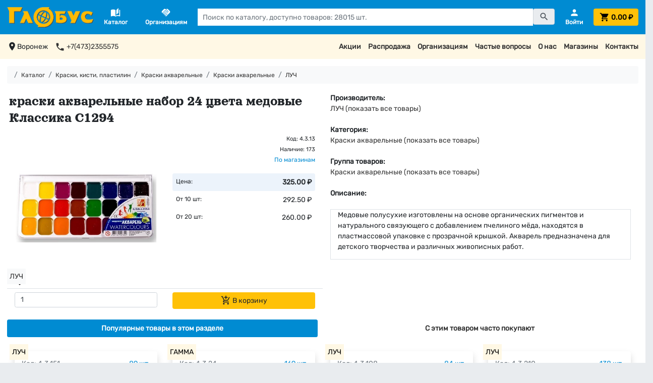

--- FILE ---
content_type: text/html; charset=utf-8
request_url: https://tdglobus.ru/products/4-3-13
body_size: 23122
content:
<!DOCTYPE html>
<html>
<head>
<meta content='краски акварельные набор 24 цвета медовые Классика С1294 от ЛУЧ - купить в интернет-магазине с доставкой - ТД &quot;Глобус&quot;, Воронеж' name='description'>
<meta content='text/html; charset=utf-8' http-equiv='Content-Type'>
<meta content='wcF0B_woCAwcXyBmwpJv7fRO26fkX6hEuzVylQ_7Sw4' name='google-site-verification'>
<meta content='9927c25b0d352233' name='yandex-verification'>
<title>
краски акварельные набор 24 цвета медовые Классика С1294 от ЛУЧ - купить с доставкой - ТД "Глобус", Воронеж
</title>
<meta name="csrf-param" content="authenticity_token" />
<meta name="csrf-token" content="4Yj2RhzNrvycsM3zrlUKvYFDnHA8645erz9PhZdIDvSYncQMxosWKKFjx/ytxyuENYOQoMtgKyhgDVOQlNIJQA==" />

<link rel="stylesheet" media="all" href="/assets/application-e0f4ff3a283303a5567ed003ff7f73603a366916756d3c1ef8f389015d551f98.css" data-turbolinks-track="reload" />
<script src="/assets/application-c7a5183c620b2877d90fd329b3a156dcac23281f74b0d84eb1ed9ef1648832c8.js" data-turbolinks-track="reload"></script>
<link href='https://fonts.googleapis.com/icon?family=Material+Icons' rel='stylesheet'>
<link rel="shortcut icon" type="image/x-icon" href="/favicon.png" />
<meta content='width=device-width, initial-scale=1, shrink-to-fit=no' name='viewport'>
<link href='https://tdglobus.ru/products/4-3-13' rel='canonical'>
</head>
<body>
<script type='text/javascript'>
(function (d, w, c) {
  (w[c] = w[c] || []).push(function() {
    try {
      w.yaCounter29843649 = new Ya.Metrika({
        id:29843649,
        clickmap:true,
        trackLinks:true,
        accurateTrackBounce:true
      });
    } catch(e) { }
  });

  var n = d.getElementsByTagName("script")[0],
    s = d.createElement("script"),
    f = function () { n.parentNode.insertBefore(s, n); };
  s.type = "text/javascript";
  s.async = true;
  s.src = "https://mc.yandex.ru/metrika/watch.js";

  if (w.opera == "[object Opera]") {
    d.addEventListener("DOMContentLoaded", f, false);
  } else { f(); }
})(document, window, "yandex_metrika_callbacks");
</script>
<noscript>
<div>
<img alt='' src='https://mc.yandex.ru/watch/29843649' style='position:absolute; left:-9999px;'>
</div>
</noscript>

<script type="text/javascript">
(function(i,s,o,g,r,a,m){i['GoogleAnalyticsObject']=r;i[r]=i[r]||function(){
(i[r].q=i[r].q||[]).push(arguments)},i[r].l=1*new Date();a=s.createElement(o),
m=s.getElementsByTagName(o)[0];a.async=1;a.src=g;m.parentNode.insertBefore(a,m)
})(window,document,'script','//www.google-analytics.com/analytics.js','ga');
ga("create","UA-45863860-1","auto");
ga("send","pageview");
</script>

<div class='d-none'>
<a href='https://kanzoboz.ru/?rate=479504'>
<img alt='Рейтинг канцелярских компаний' border='0' height='31' src='https://rating.kanzoboz.ru/?id=479504' width='88'>
</a>
</div>
<nav class='fixed-top'>
<div class='row'>
<div class='d-none d-xxxl-block col-1 col-xxxxxl-2'></div>
<div class='col-12 col-xxxl-10 col-xxxxxl-8'>
<div class='d-flex align-items-center justify-content-lg-between p-3 bg-primary' id='main-header'>
<span class='d-block d-lg-none pr-3'>

</span>
<span>
<a class="mr-2" id="logo" href="/"><img alt="Сеть магазинов &quot;Глобус&quot;" id="main-logo" src="/logo_yellow.png" />
</a></span>
<span class='d-none d-lg-block pr-4 pl-3'>
<a data-toggle="modal" data-target="#catalogueModal" href="#"><div class='d-flex flex-column text-center text-white'>
<span class='material-icons'>
auto_stories
</span>
<b class='smaller-font'>Каталог</b>
</div>
</a>
</span>
<span class='d-none d-lg-block pr-4 pl-3'>
<a href="/corporate"><div class='d-flex flex-column text-center text-white'>
<span class='material-icons'>
handshake
</span>
<b class='smaller-font'>Организациям</b>
</div>
</a>
</span>
<span class='d-none d-lg-block pr-4 flex-grow-1'>
<form id="main-search-form" action="/search" accept-charset="UTF-8" method="get"><div class='input-group'>
<input id="query" class="form-control rounded-0" style="color: black;" placeholder="Поиск по каталогу, доступно товаров: 28015 шт." type="text" name="query" />
<button class='btn btn-secondary input-group-text' style='height: 32px !important;' type='submit'>
<span class='material-icons'>
search
</span>
</button>
</div>
</form><script>
  var products = new Bloodhound({
    datumTokenizer: Bloodhound.tokenizers.whitespace,
    queryTokenizer: Bloodhound.tokenizers.whitespace,
    remote: {
      url: '/autocomplete?query=%QUERY',
      wildcard: '%QUERY'
    }
  });
  $('#query').typeahead(null, {
    name: 'products',
    limit: 'Infinity',
    minLength: 3,
    source: products
  });
  
  $('#query').bind('typeahead:select', function(ev, suggestion) {
    $('#search-form').submit();
  });
</script>

</span>
<span class='d-none d-lg-block ml-auto'>
<a href="/personal"><div class='d-flex flex-column text-center text-white'>
<span class='material-icons'>
person
</span>
<b class='smaller-font text-white'>
Войти
</b>
</div>
</a>
</span>
<span class='ml-auto ml-lg-0 pl-lg-4'>
<a class="d-flex" style="text-decoration: none;" href="/cart"><button class='d-block d-xxs-none btn btn-warning text-black ms-auto' id='cart-button-empty-small' type='button'>
<span class='material-icons' id='cart-icon-small' style='vertical-align: middle'>
shopping_cart
</span>
</button>
<button class='d-none d-xxs-block btn btn-warning text-black mx-auto' id='cart-button-empty' style='width: 100%; color: black;' type='button'>
<span class='material-icons' id='cart-icon' style='vertical-align: middle'>
shopping_cart
</span>
<span class='cart-header-total d-none d-xs-inline-block ms-auto font-weight-bold' style='vertical-align: middle; color: black;'>
0.00 &#8381;
</span>
</button>
</a>
</span>
</div>

</div>
<div class='d-none d-xxxl-block col-1 col-xxxxxl-2'></div>
</div>
</nav>
<main>
<nav>
<div class='row'>
<div class='d-none d-xxxl-block col-1 col-xxxxxl-2'></div>
<div class='d-none d-xl-block col-12 col-xxxl-10 col-xxxxxl-8 small-font'>
<div class='d-flex justify-content-between p-3 bg-secondary-pale' id='header-links'>
<div class='d-flex justify-content-start'>
<span class='material-icons' style='vertical-align: middle;'>
location_on
</span>
<span>
Воронеж
</span>
<a href="tel: +7(473)2355575"><span class='material-icons ml-3' style='vertical-align: middle;'>
phone
</span>
<span>
+7(473)2355575
</span>
</a></div>
<div class='d-flex justify-content-end'>
<span>
<a href="/skidki">Акции
</a></span>
<span class='ml-3'>
<a href="/rasprodazha">Распродажа
</a></span>
<span class='ml-3'>
<a href="/corporate">Организациям
</a></span>
<span class='ml-3'>
<a href="/faq">Частые вопросы
</a></span>
<span class='ml-3'>
<a href="/about">О нас
</a></span>
<span class='ml-3'>
<a href="/stores">Магазины
</a></span>
<span class='ml-3'>
<a href="/contacts">Контакты
</a></span>
</div>
</div>

</div>
<div class='d-none d-xxxl-block col-1 col-xxxxxl-2'></div>
</div>
</nav>
<div class='row'>
<div class='d-none d-xxxl-block col-1 col-xxxxxl-2'></div>
<div class='col-12 col-xxxl-10 col-xxxxxl-8'>
<div class='p-3 bg-white'>
<ol class='breadcrumb smaller-font p-2 bg-light'>
<li class='breadcrumb-item'>
<a href="/"><i class='fas fa-home'></i>
</a></li>
<li class='breadcrumb-item'>
<a href="/catalogue">Каталог</a>
</li>
<li class='breadcrumb-item'>
<a href="/kraski-kisti-plastilin">Краски, кисти, пластилин</a>
</li>
<li class='breadcrumb-item'>
<a href="/kraski-akvarelnye">Краски акварельные</a>
</li>
<li class='breadcrumb-item'>
<a href="/product_type/kraski-akvarelnie">Краски акварельные</a>
</li>
<li class='breadcrumb-item'>
<a href="/manufacturers/luch">ЛУЧ</a>
</li>
</ol>

<div itemscope='' itemtype='http://schema.org/Product'>
<meta content='краски акварельные набор 24 цвета медовые Классика С1294' itemprop='name'>
<meta content='Медовые полусухие изготовлены на основе органических пигментов и натурального связующего с добавлением пчелиного мёда, находятся в пластмассовой упаковке с прозрачной крышкой. Акварель предназначена для детского творчества и различных живописных работ.' itemprop='description'>
<meta content='https://tdglobus.ru/images/product/1371/image/medium-7b9dc995fc13b41e5043b2004abcc9a7.jpg' itemprop='image'>
<meta content='ЛУЧ' itemprop='brand'>
<div itemprop='offers' itemscope='' itemtype='http://schema.org/AggregateOffer'>
<meta content='RUB' itemprop='priceCurrency'>
<meta content='260.00' itemprop='lowPrice'>
<meta content='325.00' itemprop='highPrice'>
</div>
<meta content='https://schema.org/InStock' itemprop='availability'>
</div>

<div class='row mx-0 my-3'>
<div class='col-12 col-lg-6 px-0'>
<h1 class='p-1' style='text-decoration: none;'>
краски акварельные набор 24 цвета медовые Классика С1294
</h1>
<div class='row mt-auto border-bottom mx-0'>
<div class='col-6 col-sm-6 col-md-6 mt-1 mb-1'>
<div class='modal small-font' id='image_1371' tabindex='-1'>
<div class='modal-dialog modal-dialog-centered modal-xl'>
<div class='modal-content p-0 m-0' data-dismiss='modal'>
<noindex>
<div class='modal-header'>
<h1>
краски акварельные набор 24 цвета медовые Классика С1294
</h1>
</div>
<div class='modal-body'>
<div class='row p-3'>
<div class='col-12 col-xl-8'>
<img class="" alt="краски акварельные набор 24 цвета медовые Классика С1294" title="краски акварельные набор 24 цвета медовые Классика С1294" style="max-width: 100%; max-height: 70vh; object-fit: scale-down; margin-top: 2em;" src="/images/product/1371/image/large-cafbd5991f83a2e850f908aee590e01f.jpg" />
</div>
<div class='col-12 mt-3 col-xl-4 mt-xl-0'>
<div class='small-font'>
<b>
Всего в наличии:
173
шт.
</b>
<hr>
Склад :
<b>
12 шт.
</b>
<br>
ул. Никитинская, 50:
<b>
7 шт.
</b>
<br>
ул. Плехановская, 40:
<b>
12 шт.
</b>
<br>
Проспект Революции, 53:
<b>
8 шт.
</b>
<br>
ТЦ "Солнечный Рай":
<b>
14 шт.
</b>
<br>
ул. Минская, 1:
<b>
3 шт.
</b>
<br>
Ленинский проспект, 117:
<b>
23 шт.
</b>
<br>
ТЦ "Аксиома":
<b>
8 шт.
</b>
<br>
ул. Лизюкова, 17:
<b>
7 шт.
</b>
<br>
ул. Хользунова, 35:
<b>
10 шт.
</b>
<br>
ул. Владимира Невского, 55а:
<b>
8 шт.
</b>
<br>
ул. Южно-Моравская, 16:
<b>
10 шт.
</b>
<br>
ТЦ "Армада":
<b>
4 шт.
</b>
<br>
ТЦ "Пять столиц":
<b>
6 шт.
</b>
<br>
ТЦ "Грин Парк":
<b>
4 шт.
</b>
<br>
ТЦ "Лазурный":
<b>
7 шт.
</b>
<br>
ТЦ "Боровое":
<b>
19 шт.
</b>
<br>
ТЦ "Арена":
<b>
11 шт.
</b>
<hr>
Последнее обновление наличия и цен на сайте:
<br>
<b>
29-01-2026, 16:37
</b>
</hr>
</div>

</div>
</div>
</div>
<div class='modal-footer'>
<div class='btn btn-warning mx-auto' data-dismiss='modal' style='cursor: pointer;'>
Закрыть
</div>
</div>
</noindex>
</div>
</div>
</div>
<img class="" alt="краски акварельные набор 24 цвета медовые Классика С1294" title="краски акварельные набор 24 цвета медовые Классика С1294" width="100%" style="max-height: 50vh; min-height: 180px; object-fit: scale-down; cursor:pointer;" data-target="#image_1371" data-toggle="modal" src="/images/product/1371/image/medium-7b9dc995fc13b41e5043b2004abcc9a7.jpg" />
<span class='favourite-badge'>
<span data-target='#registered-only-modal' data-toggle='modal' style='width: 100%; cursor: pointer;'></span>
<span data-bs-target='#registered-only-modal' data-bs-toggle='modal' style='width: 100%; cursor: pointer;'>
<span class='material-icons' id='1371-favourite' style='vertical-align: middle'>
favorite_border
</span>
</span>
</span>
<span class='manufacturer-badge small-font bg-light'>
<a href="/manufacturers/luch">ЛУЧ</a>
</span>
</div>
<div class='col-6 col-sm-6 col-md-6'>
<div class='row text-right'>
<div class='col-12 col-sm-12 col-md-12'>
<div class='mt-1'>
<small>Код: 4.3.13</small>
</div>
<div class='mt-0'>
<small>
Наличие:
173
<br>
<btn class='text-primary' data-target='#image_1371' data-toggle='modal' style='cursor: pointer;'>
По магазинам
</btn>
<br>
</small>
</div>
</div>
<div class='col-12 col-sm-12 col-md-12 mt-1 mb-1 small-font'>
<div class='d-flex flex-column mt-3'>
<div class='d-flex justify-content-between bg-primary-pale rounded p-2'>
<span class='smaller-font'>Цена:</span>
<b>
325.00 &#8381;
</b>
</div>
<div class='d-flex justify-content-between p-2'>
<span class='smaller-font'>От 10 шт:</span>
<span>
292.50 &#8381;
</span>
</div>
<div class='d-flex justify-content-between p-2'>
<span class='smaller-font'>От 20 шт:</span>
<span>
260.00 &#8381;
</span>
</div>
</div>

</div>
</div>
</div>
</div>
<noindex>
<form action="/line_items?pid=1371" accept-charset="UTF-8" data-remote="true" method="post"><input name="utf8" type="hidden" value="&#x2713;" /><input type="hidden" name="authenticity_token" value="sZo+GAS637WKpVCpmUqTd8lzsDhbxeVh2WCKxQANp5WLnouH4+43M8sGinssvmPp1HdML5goxEJEzS4iX/XZyQ==" /><div class='row mx-0 mt-2 mb-2 small-font' style='vertical-align: middle;'>
<!--
<span class="btn btn-secondary mr-auto ml-3 mr-3" title="Добавить товар в избранное">
<i class="fas fa-heart" ></i>
</span>
<span class="mt-auto"></span>
-->
<div class='col-6 small-font'>
<input min="1" max="100000" value="1" id="1371_input" class="form-control small-font" style="max-width: 100%; width: 100%; height: 30px; vertical-align: middle;" type="number" name="quantity" />
</div>
<div class='col-6' id='1371_to_cart'>
<button name="button" type="submit" class="btn btn-warning" style="min-width: 90px; width: 100%; max-width: 100%;" title="Добавить товар в корзину" data-toggle="modal" data-target="#cart_1371"><span class='material-icons' style='vertical-align: top'>
add_shopping_cart
</span>
В корзину
</button></div>
<div class='col-12'>
</div>
</div>
</form></noindex>
</div>
<div class='col-12 col-lg-6 mt-1 small-font'>
<b>
Производитель:
</b>
<br>
<a href="/manufacturers/luch">ЛУЧ (показать все товары)</a>
<br>
<br>
<b>
Категория:
</b>
<br>
<a href="/kraski-akvarelnye">Краски акварельные (показать все товары)</a>
<br>
<br>
<b>
Группа товаров:
</b>
<br>
<a href="/product_type/kraski-akvarelnie">Краски акварельные (показать все товары)</a>
<br>
<br>
<b>
Описание:
</b>
<br>
<br>
<div class='product-description border pl-3'>
<p>Медовые полусухие изготовлены на основе органических пигментов и натурального связующего с добавлением пчелиного мёда, находятся в пластмассовой упаковке с прозрачной крышкой. Акварель предназначена для детского творчества и различных живописных работ.</p>
</div>
</div>
</div>
<nav class='d-none d-sm-flex nav nav-pills nav-justified small-font mt-3' id='nav-tab' role='tablist'>
<a class='nav-link nav-item active mr-2' data-toggle='tab' href='#popular' id='nav-popular-tab' role='tab'>
<b>
Популярные товары в этом разделе
</b>
</a>
<a class='nav-link nav-item mx-2' data-toggle='tab' href='#bought-with' id='nav-bought-with-tab' role='tab'>
<b>
С этим товаром часто покупают
</b>
</a>
</nav>
<nav class='d-flex d-sm-none nav flex-column nav-pills nav-justified small-font mt-3' id='nav-v-tab' role='tablist'>
<a class='nav-link nav-item active mb-2' data-toggle='tab' href='#popular' id='nav-popular-v-tab' role='tab'>
<b>
Популярные товары в этом разделе
</b>
</a>
<a class='nav-link nav-item mb-2' data-toggle='tab' href='#bought-with' id='nav-bought-with-v-tab' role='tab'>
<b>
С этим товаром часто покупают
</b>
</a>
</nav>
<div class='tab-content mb-5' id='nav-tabContent'>
<div class='tab-pane fade show active' id='popular' role='tabpanel'>
<div class='small-font mt-3'>
<div class='row mx-0'>
<div class='col-12 col-xs-6 col-md-4 col-lg-3 col-xxxxl-2 small-font py-3'>
<div class='d-flex flex-column h-100 p-3 bg-white rounded-lg shadow'>
<span class='manufacturer-badge-list'>
<a style="cursor: pointer;" href="/manufacturers/luch">ЛУЧ</a>
</span>
<span class='d-flex pb-3 smaller-font'>
<span class='text-muted'>
Код:
4.3.151
</span>
<span class='text-primary ml-auto' data-target='#image_1362' data-toggle='modal' style='cursor: pointer;'>
89
шт.
</span>
</span>
<div class='product-image d-flex flex-column justify-content-center align-items-center shadow'>
<img class="product-list-image" alt="краски акварельные набор 12 цветов медовые Классика C1286" title="краски акварельные набор 12 цветов медовые Классика C1286" data-target="#image_1362" data-toggle="modal" src="/images/product/1362/image/small-fa541f3e7c698630d784ce851face243.jpg" />
</div>
<span class='d-flex flex-column h-100 mt-4'>
<div class='mb-auto'>
<a href="/products/4-3-151">краски акварельные набор 12 цветов медовые Классика C1286</a>
</div>
<span class='smaller-font text-success pt-2' id='1362_in_cart'>
</span>
<div class='d-flex flex-column mt-3'>
<div class='d-flex justify-content-between bg-primary-pale rounded p-2'>
<span class='smaller-font'>Цена:</span>
<b>
198.00 &#8381;
</b>
</div>
<div class='d-flex justify-content-between p-2'>
<span class='smaller-font'>От 10 шт:</span>
<span>
178.20 &#8381;
</span>
</div>
<div class='d-flex justify-content-between p-2'>
<span class='smaller-font'>От 20 шт:</span>
<span>
158.40 &#8381;
</span>
</div>
</div>

<span class='d-flex align-items-center pt-3'>
<form class="add-to-cart-form input-group" action="/line_items?pid=1362" accept-charset="UTF-8" data-remote="true" method="post"><input name="utf8" type="hidden" value="&#x2713;" /><input type="hidden" name="authenticity_token" value="p+7Kq6YvkB0POoUcTl04lGFjtz0djuK4w9OLAyy4tFad6n80QXt4m06ZX877qcgKfGdLKt5jw5tefi/kc0DKCg==" /><input min="1" max="100000" value="1" id="1362.input" class="form-control input-sm" type="number" name="quantity" />
<button name="button" type="submit" class="btn btn-warning small-font ml-1" data-toggle="modal" data-target="#cart_1362"><span class='material-icons' style='vertical-align: middle'>
add_shopping_cart
</span>
</button></form></span>
</span>
</div>
</div>
<noindex>
<div class='modal' id='image_1362' tabindex='-1'>
<div class='modal-dialog modal-dialog-centered modal-xl'>
<div class='modal-content p-0 m-0'>
<noindex>
<div class='modal-header'>
<h2>краски акварельные набор 12 цветов медовые Классика C1286</h2>
<div class='btn btn-warning ml-auto' data-dismiss='modal' style='cursor: pointer;'>
Закрыть
</div>
</div>
<div class='modal-body'>
<div class='row'>
<div class='col-12 col-xl-8'>
<img id="modal-image-1362" data-image-link="/images/product/1362/image/large-a35bbcba18317e321c8041eb0d926ef5.jpg" alt="краски акварельные набор 12 цветов медовые Классика C1286" title="краски акварельные набор 12 цветов медовые Классика C1286" style="max-width: 100%; max-height: 70vh; object-fit: scale-down; margin-top: 2em;" src="/images/placeholder.png" />
</div>
<div class='col-12 mt-3 col-xl-4 mt-xl-0'>
<div class='small-font'>
<b>
Всего в наличии:
89
шт.
</b>
<br>
ул. Никитинская, 50:
<b>
6 шт.
</b>
<br>
ул. Плехановская, 40:
<b>
1 шт.
</b>
<br>
Проспект Революции, 53:
<b>
5 шт.
</b>
<br>
ТЦ "Солнечный Рай":
<b>
3 шт.
</b>
<br>
ул. Минская, 1:
<b>
11 шт.
</b>
<br>
Ленинский проспект, 117:
<b>
5 шт.
</b>
<br>
ТЦ "Аксиома":
<b>
6 шт.
</b>
<br>
ул. Лизюкова, 17:
<b>
3 шт.
</b>
<br>
ул. Хользунова, 35:
<b>
4 шт.
</b>
<br>
ул. Владимира Невского, 55а:
<b>
4 шт.
</b>
<br>
ул. Южно-Моравская, 16:
<b>
8 шт.
</b>
<br>
ТЦ "Армада":
<b>
8 шт.
</b>
<br>
ТЦ "Пять столиц":
<b>
9 шт.
</b>
<br>
ТЦ "Грин Парк":
<b>
5 шт.
</b>
<br>
ТЦ "Лазурный":
<b>
2 шт.
</b>
<br>
ТЦ "Арена":
<b>
9 шт.
</b>
<hr>
Последнее обновление наличия и цен на сайте:
<br>
<b>
29-01-2026, 16:37
</b>
</hr>
</div>

<br>
<a class="btn btn-primary hide-modal mx-auto" href="/products/4-3-151">Перейти в карточку товара</a>
</div>
</div>
</div>
</noindex>
</div>
</div>
</div>

</noindex>
<script>
  $("#image_1362").on('show.bs.modal', function (event) {
    var link = $("#modal-image-1362").data('image-link');
    $("#modal-image-1362").attr('src', link);
  });
</script>
<div class='col-12 col-xs-6 col-md-4 col-lg-3 col-xxxxl-2 small-font py-3'>
<div class='d-flex flex-column h-100 p-3 bg-white rounded-lg shadow'>
<span class='manufacturer-badge-list'>
<a style="cursor: pointer;" href="/manufacturers/gamma">ГАММА</a>
</span>
<span class='d-flex pb-3 smaller-font'>
<span class='text-muted'>
Код:
4.3.24
</span>
<span class='text-primary ml-auto' data-target='#image_1364' data-toggle='modal' style='cursor: pointer;'>
169
шт.
</span>
</span>
<div class='product-image d-flex flex-column justify-content-center align-items-center shadow'>
<img class="product-list-image" alt="краски акварельные набор 12 цетов медовые Классические 293985" title="краски акварельные набор 12 цетов медовые Классические 293985" data-target="#image_1364" data-toggle="modal" src="/images/product/1364/image/small-b950298de6e30a13c7c8153442ee53f4.jpg" />
</div>
<span class='d-flex flex-column h-100 mt-4'>
<div class='mb-auto'>
<a href="/products/4-3-24">краски акварельные набор 12 цетов медовые Классические 293985</a>
</div>
<span class='smaller-font text-success pt-2' id='1364_in_cart'>
</span>
<div class='d-flex flex-column mt-3'>
<div class='d-flex justify-content-between bg-primary-pale rounded p-2'>
<span class='smaller-font'>Цена:</span>
<b>
205.00 &#8381;
</b>
</div>
<div class='d-flex justify-content-between p-2'>
<span class='smaller-font'>От 10 шт:</span>
<span>
184.50 &#8381;
</span>
</div>
<div class='d-flex justify-content-between p-2'>
<span class='smaller-font'>От 20 шт:</span>
<span>
164.00 &#8381;
</span>
</div>
</div>

<span class='d-flex align-items-center pt-3'>
<form class="add-to-cart-form input-group" action="/line_items?pid=1364" accept-charset="UTF-8" data-remote="true" method="post"><input name="utf8" type="hidden" value="&#x2713;" /><input type="hidden" name="authenticity_token" value="XObfzcDL6ZJ3LnXA2WFXJBu8rYjkfqgNtRg18KyAZuhm4mpSJ58BFDaNrxJslae6BrhRnyeTiS4otZEX83gYtA==" /><input min="1" max="100000" value="1" id="1364.input" class="form-control input-sm" type="number" name="quantity" />
<button name="button" type="submit" class="btn btn-warning small-font ml-1" data-toggle="modal" data-target="#cart_1364"><span class='material-icons' style='vertical-align: middle'>
add_shopping_cart
</span>
</button></form></span>
</span>
</div>
</div>
<noindex>
<div class='modal' id='image_1364' tabindex='-1'>
<div class='modal-dialog modal-dialog-centered modal-xl'>
<div class='modal-content p-0 m-0'>
<noindex>
<div class='modal-header'>
<h2>краски акварельные набор 12 цетов медовые Классические 293985</h2>
<div class='btn btn-warning ml-auto' data-dismiss='modal' style='cursor: pointer;'>
Закрыть
</div>
</div>
<div class='modal-body'>
<div class='row'>
<div class='col-12 col-xl-8'>
<img id="modal-image-1364" data-image-link="/images/product/1364/image/large-da38679b1cd17ad4419810a63efc52d9.jpg" alt="краски акварельные набор 12 цетов медовые Классические 293985" title="краски акварельные набор 12 цетов медовые Классические 293985" style="max-width: 100%; max-height: 70vh; object-fit: scale-down; margin-top: 2em;" src="/images/placeholder.png" />
</div>
<div class='col-12 mt-3 col-xl-4 mt-xl-0'>
<div class='small-font'>
<b>
Всего в наличии:
169
шт.
</b>
<hr>
Склад :
<b>
15 шт.
</b>
<br>
ул. Никитинская, 50:
<b>
4 шт.
</b>
<br>
ул. Плехановская, 40:
<b>
11 шт.
</b>
<br>
Проспект Революции, 53:
<b>
15 шт.
</b>
<br>
ТЦ "Солнечный Рай":
<b>
7 шт.
</b>
<br>
ул. Минская, 1:
<b>
6 шт.
</b>
<br>
Ленинский проспект, 117:
<b>
10 шт.
</b>
<br>
ТЦ "Аксиома":
<b>
10 шт.
</b>
<br>
ул. Лизюкова, 17:
<b>
20 шт.
</b>
<br>
ул. Хользунова, 35:
<b>
12 шт.
</b>
<br>
ул. Владимира Невского, 55а:
<b>
7 шт.
</b>
<br>
ул. Южно-Моравская, 16:
<b>
7 шт.
</b>
<br>
ТЦ "Армада":
<b>
13 шт.
</b>
<br>
ТЦ "Пять столиц":
<b>
7 шт.
</b>
<br>
ТЦ "Грин Парк":
<b>
5 шт.
</b>
<br>
ТЦ "Лазурный":
<b>
7 шт.
</b>
<br>
ТЦ "Боровое":
<b>
5 шт.
</b>
<br>
ТЦ "Арена":
<b>
8 шт.
</b>
<hr>
Последнее обновление наличия и цен на сайте:
<br>
<b>
29-01-2026, 16:37
</b>
</hr>
</div>

<br>
<a class="btn btn-primary hide-modal mx-auto" href="/products/4-3-24">Перейти в карточку товара</a>
</div>
</div>
</div>
</noindex>
</div>
</div>
</div>

</noindex>
<script>
  $("#image_1364").on('show.bs.modal', function (event) {
    var link = $("#modal-image-1364").data('image-link');
    $("#modal-image-1364").attr('src', link);
  });
</script>
<div class='col-12 col-xs-6 col-md-4 col-lg-3 col-xxxxl-2 small-font py-3'>
<div class='d-flex flex-column h-100 p-3 bg-white rounded-lg shadow'>
<span class='manufacturer-badge-list'>
<a style="cursor: pointer;" href="/manufacturers/luch">ЛУЧ</a>
</span>
<span class='d-flex pb-3 smaller-font'>
<span class='text-muted'>
Код:
4.3.108
</span>
<span class='text-primary ml-auto' data-target='#image_13006' data-toggle='modal' style='cursor: pointer;'>
84
шт.
</span>
</span>
<div class='product-image d-flex flex-column justify-content-center align-items-center shadow'>
<img class="product-list-image" alt="краски акварельные набор 32 цвета медовые Классика С1579 пластиковая упаковка Луч 153761" title="краски акварельные набор 32 цвета медовые Классика С1579 пластиковая упаковка Луч 153761" data-target="#image_13006" data-toggle="modal" src="/images/product/13006/image/small-d7e8e391de2286164f38d0517ed1aede.jpg" />
</div>
<span class='d-flex flex-column h-100 mt-4'>
<div class='mb-auto'>
<a href="/products/4-3-108">краски акварельные набор 32 цвета медовые Классика С1579 пластиковая упаковка Луч 153761</a>
</div>
<span class='smaller-font text-success pt-2' id='13006_in_cart'>
</span>
<div class='d-flex flex-column mt-3'>
<div class='d-flex justify-content-between bg-primary-pale rounded p-2'>
<span class='smaller-font'>Цена:</span>
<b>
410.00 &#8381;
</b>
</div>
<div class='d-flex justify-content-between p-2'>
<span class='smaller-font'>От 10 шт:</span>
<span>
369.00 &#8381;
</span>
</div>
<div class='d-flex justify-content-between p-2'>
<span class='smaller-font'>От 20 шт:</span>
<span>
328.00 &#8381;
</span>
</div>
</div>

<span class='d-flex align-items-center pt-3'>
<form class="add-to-cart-form input-group" action="/line_items?pid=13006" accept-charset="UTF-8" data-remote="true" method="post"><input name="utf8" type="hidden" value="&#x2713;" /><input type="hidden" name="authenticity_token" value="elYZ8z/fw67XIA1x4/bx6mRX9OCDzeosOV/x7raeklhAUqxs2IsrKJaD16NWAgF0eVMI90Agyw+k8lUJ6WbsBA==" /><input min="1" max="100000" value="1" id="13006.input" class="form-control input-sm" type="number" name="quantity" />
<button name="button" type="submit" class="btn btn-warning small-font ml-1" data-toggle="modal" data-target="#cart_13006"><span class='material-icons' style='vertical-align: middle'>
add_shopping_cart
</span>
</button></form></span>
</span>
</div>
</div>
<noindex>
<div class='modal' id='image_13006' tabindex='-1'>
<div class='modal-dialog modal-dialog-centered modal-xl'>
<div class='modal-content p-0 m-0'>
<noindex>
<div class='modal-header'>
<h2>краски акварельные набор 32 цвета медовые Классика С1579 пластиковая упаковка Луч 153761</h2>
<div class='btn btn-warning ml-auto' data-dismiss='modal' style='cursor: pointer;'>
Закрыть
</div>
</div>
<div class='modal-body'>
<div class='row'>
<div class='col-12 col-xl-8'>
<img id="modal-image-13006" data-image-link="/images/product/13006/image/large-6bc6f0ea8a16f871b57360da6a058526.jpg" alt="краски акварельные набор 32 цвета медовые Классика С1579 пластиковая упаковка Луч 153761" title="краски акварельные набор 32 цвета медовые Классика С1579 пластиковая упаковка Луч 153761" style="max-width: 100%; max-height: 70vh; object-fit: scale-down; margin-top: 2em;" src="/images/placeholder.png" />
</div>
<div class='col-12 mt-3 col-xl-4 mt-xl-0'>
<div class='small-font'>
<b>
Всего в наличии:
84
шт.
</b>
<br>
ул. Никитинская, 50:
<b>
4 шт.
</b>
<br>
ул. Плехановская, 40:
<b>
12 шт.
</b>
<br>
Проспект Революции, 53:
<b>
4 шт.
</b>
<br>
ТЦ "Солнечный Рай":
<b>
5 шт.
</b>
<br>
ул. Минская, 1:
<b>
4 шт.
</b>
<br>
Ленинский проспект, 117:
<b>
9 шт.
</b>
<br>
ТЦ "Аксиома":
<b>
2 шт.
</b>
<br>
ул. Лизюкова, 17:
<b>
7 шт.
</b>
<br>
ул. Хользунова, 35:
<b>
7 шт.
</b>
<br>
ул. Владимира Невского, 55а:
<b>
3 шт.
</b>
<br>
ул. Южно-Моравская, 16:
<b>
4 шт.
</b>
<br>
ТЦ "Пять столиц":
<b>
6 шт.
</b>
<br>
ТЦ "Грин Парк":
<b>
1 шт.
</b>
<br>
ТЦ "Лазурный":
<b>
4 шт.
</b>
<br>
ТЦ "Боровое":
<b>
4 шт.
</b>
<br>
ТЦ "Арена":
<b>
8 шт.
</b>
<hr>
Последнее обновление наличия и цен на сайте:
<br>
<b>
29-01-2026, 16:37
</b>
</hr>
</div>

<br>
<a class="btn btn-primary hide-modal mx-auto" href="/products/4-3-108">Перейти в карточку товара</a>
</div>
</div>
</div>
</noindex>
</div>
</div>
</div>

</noindex>
<script>
  $("#image_13006").on('show.bs.modal', function (event) {
    var link = $("#modal-image-13006").data('image-link');
    $("#modal-image-13006").attr('src', link);
  });
</script>
<div class='col-12 col-xs-6 col-md-4 col-lg-3 col-xxxxl-2 small-font py-3'>
<div class='d-flex flex-column h-100 p-3 bg-white rounded-lg shadow'>
<span class='manufacturer-badge-list'>
<a style="cursor: pointer;" href="/manufacturers/luch">ЛУЧ</a>
</span>
<span class='d-flex pb-3 smaller-font'>
<span class='text-muted'>
Код:
4.3.210
</span>
<span class='text-primary ml-auto' data-target='#image_1369' data-toggle='modal' style='cursor: pointer;'>
138
шт.
</span>
</span>
<div class='product-image d-flex flex-column justify-content-center align-items-center shadow'>
<img class="product-list-image" alt="краски акварельные набор 18 цветов медовые Классика C1292 063162" title="краски акварельные набор 18 цветов медовые Классика C1292 063162" data-target="#image_1369" data-toggle="modal" src="/images/product/1369/image/small-f3ff531ead6281f98a51dc1608236185.jpg" />
</div>
<span class='d-flex flex-column h-100 mt-4'>
<div class='mb-auto'>
<a href="/products/4-3-210">краски акварельные набор 18 цветов медовые Классика C1292 063162</a>
</div>
<span class='smaller-font text-success pt-2' id='1369_in_cart'>
</span>
<div class='d-flex flex-column mt-3'>
<div class='d-flex justify-content-between bg-primary-pale rounded p-2'>
<span class='smaller-font'>Цена:</span>
<b>
275.00 &#8381;
</b>
</div>
<div class='d-flex justify-content-between p-2'>
<span class='smaller-font'>От 10 шт:</span>
<span>
247.50 &#8381;
</span>
</div>
<div class='d-flex justify-content-between p-2'>
<span class='smaller-font'>От 20 шт:</span>
<span>
220.00 &#8381;
</span>
</div>
</div>

<span class='d-flex align-items-center pt-3'>
<form class="add-to-cart-form input-group" action="/line_items?pid=1369" accept-charset="UTF-8" data-remote="true" method="post"><input name="utf8" type="hidden" value="&#x2713;" /><input type="hidden" name="authenticity_token" value="rAnaAPO4nsZWuH/GnmPDFPq96iI1ug+P0kx6VkiausSWDW+fFOx2QBcbpRQrlzOK57kWNfZXLqxP4d6xF2LEmA==" /><input min="1" max="100000" value="1" id="1369.input" class="form-control input-sm" type="number" name="quantity" />
<button name="button" type="submit" class="btn btn-warning small-font ml-1" data-toggle="modal" data-target="#cart_1369"><span class='material-icons' style='vertical-align: middle'>
add_shopping_cart
</span>
</button></form></span>
</span>
</div>
</div>
<noindex>
<div class='modal' id='image_1369' tabindex='-1'>
<div class='modal-dialog modal-dialog-centered modal-xl'>
<div class='modal-content p-0 m-0'>
<noindex>
<div class='modal-header'>
<h2>краски акварельные набор 18 цветов медовые Классика C1292 063162</h2>
<div class='btn btn-warning ml-auto' data-dismiss='modal' style='cursor: pointer;'>
Закрыть
</div>
</div>
<div class='modal-body'>
<div class='row'>
<div class='col-12 col-xl-8'>
<img id="modal-image-1369" data-image-link="/images/product/1369/image/large-2522fe1801ce88f2741ee0598d044840.jpg" alt="краски акварельные набор 18 цветов медовые Классика C1292 063162" title="краски акварельные набор 18 цветов медовые Классика C1292 063162" style="max-width: 100%; max-height: 70vh; object-fit: scale-down; margin-top: 2em;" src="/images/placeholder.png" />
</div>
<div class='col-12 mt-3 col-xl-4 mt-xl-0'>
<div class='small-font'>
<b>
Всего в наличии:
138
шт.
</b>
<br>
ул. Никитинская, 50:
<b>
7 шт.
</b>
<br>
ул. Плехановская, 40:
<b>
14 шт.
</b>
<br>
Проспект Революции, 53:
<b>
4 шт.
</b>
<br>
ТЦ "Солнечный Рай":
<b>
11 шт.
</b>
<br>
ул. Минская, 1:
<b>
9 шт.
</b>
<br>
Ленинский проспект, 117:
<b>
14 шт.
</b>
<br>
ТЦ "Аксиома":
<b>
8 шт.
</b>
<br>
ул. Лизюкова, 17:
<b>
14 шт.
</b>
<br>
ул. Хользунова, 35:
<b>
13 шт.
</b>
<br>
ул. Владимира Невского, 55а:
<b>
5 шт.
</b>
<br>
ул. Южно-Моравская, 16:
<b>
4 шт.
</b>
<br>
ТЦ "Армада":
<b>
6 шт.
</b>
<br>
ТЦ "Пять столиц":
<b>
7 шт.
</b>
<br>
ТЦ "Грин Парк":
<b>
4 шт.
</b>
<br>
ТЦ "Лазурный":
<b>
5 шт.
</b>
<br>
ТЦ "Боровое":
<b>
5 шт.
</b>
<br>
ТЦ "Арена":
<b>
8 шт.
</b>
<hr>
Последнее обновление наличия и цен на сайте:
<br>
<b>
29-01-2026, 16:37
</b>
</hr>
</div>

<br>
<a class="btn btn-primary hide-modal mx-auto" href="/products/4-3-210">Перейти в карточку товара</a>
</div>
</div>
</div>
</noindex>
</div>
</div>
</div>

</noindex>
<script>
  $("#image_1369").on('show.bs.modal', function (event) {
    var link = $("#modal-image-1369").data('image-link');
    $("#modal-image-1369").attr('src', link);
  });
</script>
<div class='col-12 col-xs-6 col-md-4 col-lg-3 col-xxxxl-2 small-font py-3'>
<div class='d-flex flex-column h-100 p-3 bg-white rounded-lg shadow'>
<span class='manufacturer-badge-list'>
<a style="cursor: pointer;" href="/manufacturers/gamma">ГАММА</a>
</span>
<span class='d-flex pb-3 smaller-font'>
<span class='text-muted'>
Код:
4.3.229
</span>
<span class='text-primary ml-auto' data-target='#image_21145' data-toggle='modal' style='cursor: pointer;'>
118
шт.
</span>
</span>
<div class='product-image d-flex flex-column justify-content-center align-items-center shadow'>
<img class="product-list-image" alt="краски акварельные набор 21 цвет медовые Классическая" title="краски акварельные набор 21 цвет медовые Классическая" data-target="#image_21145" data-toggle="modal" src="/images/product/21145/image/small-af37795ee9edfa5ea008bff3d0f7b7a6.jpg" />
</div>
<span class='d-flex flex-column h-100 mt-4'>
<div class='mb-auto'>
<a href="/products/4-3-229">краски акварельные набор 21 цвет медовые Классическая</a>
</div>
<span class='smaller-font text-success pt-2' id='21145_in_cart'>
</span>
<div class='d-flex flex-column mt-3'>
<div class='d-flex justify-content-between bg-primary-pale rounded p-2'>
<span class='smaller-font'>Цена:</span>
<b>
298.00 &#8381;
</b>
</div>
<div class='d-flex justify-content-between p-2'>
<span class='smaller-font'>От 10 шт:</span>
<span>
268.20 &#8381;
</span>
</div>
<div class='d-flex justify-content-between p-2'>
<span class='smaller-font'>От 20 шт:</span>
<span>
238.40 &#8381;
</span>
</div>
</div>

<span class='d-flex align-items-center pt-3'>
<form class="add-to-cart-form input-group" action="/line_items?pid=21145" accept-charset="UTF-8" data-remote="true" method="post"><input name="utf8" type="hidden" value="&#x2713;" /><input type="hidden" name="authenticity_token" value="g2+zC6R7DkKYUddcrZzgjJhE+Mbkx2ho3cyNKOkWtPK5awaUQy/mxNnyDY4YaBAShUAE0ScqSUtAYSnPtu7Krg==" /><input min="1" max="100000" value="1" id="21145.input" class="form-control input-sm" type="number" name="quantity" />
<button name="button" type="submit" class="btn btn-warning small-font ml-1" data-toggle="modal" data-target="#cart_21145"><span class='material-icons' style='vertical-align: middle'>
add_shopping_cart
</span>
</button></form></span>
</span>
</div>
</div>
<noindex>
<div class='modal' id='image_21145' tabindex='-1'>
<div class='modal-dialog modal-dialog-centered modal-xl'>
<div class='modal-content p-0 m-0'>
<noindex>
<div class='modal-header'>
<h2>краски акварельные набор 21 цвет медовые Классическая</h2>
<div class='btn btn-warning ml-auto' data-dismiss='modal' style='cursor: pointer;'>
Закрыть
</div>
</div>
<div class='modal-body'>
<div class='row'>
<div class='col-12 col-xl-8'>
<img id="modal-image-21145" data-image-link="/images/product/21145/image/large-ed1d8b8977ab9768e317d3a700ee7a98.jpg" alt="краски акварельные набор 21 цвет медовые Классическая" title="краски акварельные набор 21 цвет медовые Классическая" style="max-width: 100%; max-height: 70vh; object-fit: scale-down; margin-top: 2em;" src="/images/placeholder.png" />
</div>
<div class='col-12 mt-3 col-xl-4 mt-xl-0'>
<div class='small-font'>
<b>
Всего в наличии:
118
шт.
</b>
<br>
ул. Никитинская, 50:
<b>
3 шт.
</b>
<br>
ул. Плехановская, 40:
<b>
6 шт.
</b>
<br>
Проспект Революции, 53:
<b>
6 шт.
</b>
<br>
ТЦ "Солнечный Рай":
<b>
9 шт.
</b>
<br>
ул. Минская, 1:
<b>
5 шт.
</b>
<br>
Ленинский проспект, 117:
<b>
11 шт.
</b>
<br>
ТЦ "Аксиома":
<b>
14 шт.
</b>
<br>
ул. Лизюкова, 17:
<b>
14 шт.
</b>
<br>
ул. Хользунова, 35:
<b>
11 шт.
</b>
<br>
ул. Владимира Невского, 55а:
<b>
3 шт.
</b>
<br>
ул. Южно-Моравская, 16:
<b>
11 шт.
</b>
<br>
ТЦ "Армада":
<b>
4 шт.
</b>
<br>
ТЦ "Пять столиц":
<b>
3 шт.
</b>
<br>
ТЦ "Грин Парк":
<b>
2 шт.
</b>
<br>
ТЦ "Лазурный":
<b>
1 шт.
</b>
<br>
ТЦ "Боровое":
<b>
5 шт.
</b>
<br>
ТЦ "Арена":
<b>
10 шт.
</b>
<hr>
Последнее обновление наличия и цен на сайте:
<br>
<b>
29-01-2026, 16:37
</b>
</hr>
</div>

<br>
<a class="btn btn-primary hide-modal mx-auto" href="/products/4-3-229">Перейти в карточку товара</a>
</div>
</div>
</div>
</noindex>
</div>
</div>
</div>

</noindex>
<script>
  $("#image_21145").on('show.bs.modal', function (event) {
    var link = $("#modal-image-21145").data('image-link');
    $("#modal-image-21145").attr('src', link);
  });
</script>
<div class='col-12 col-xs-6 col-md-4 col-lg-3 col-xxxxl-2 small-font py-3'>
<div class='d-flex flex-column h-100 p-3 bg-white rounded-lg shadow'>
<span class='manufacturer-badge-list'>
<a style="cursor: pointer;" href="/manufacturers/artberry">ARTBERRY</a>
</span>
<span class='d-flex pb-3 smaller-font'>
<span class='text-muted'>
Код:
4.3.292
</span>
<span class='text-primary ml-auto' data-target='#image_13164' data-toggle='modal' style='cursor: pointer;'>
127
шт.
</span>
</span>
<div class='product-image d-flex flex-column justify-content-center align-items-center shadow'>
<img class="product-list-image" alt="краски акварельные набор 18 цветов медовые ARTBERRY УФ защита яркости пластиковая упаковка 61378" title="краски акварельные набор 18 цветов медовые ARTBERRY УФ защита яркости пластиковая упаковка 61378" data-target="#image_13164" data-toggle="modal" src="/images/product/13164/image/small-662d10dc702bdc2ba85583e7a85c27df.jpg" />
</div>
<span class='d-flex flex-column h-100 mt-4'>
<div class='mb-auto'>
<a href="/products/4-3-292">краски акварельные набор 18 цветов медовые ARTBERRY УФ защита яркости пластиковая упаковка 61378</a>
</div>
<span class='smaller-font text-success pt-2' id='13164_in_cart'>
</span>
<div class='d-flex flex-column mt-3'>
<div class='d-flex justify-content-between bg-primary-pale rounded p-2'>
<span class='smaller-font'>Цена:</span>
<b>
265.00 &#8381;
</b>
</div>
<div class='d-flex justify-content-between p-2'>
<span class='smaller-font'>От 10 шт:</span>
<span>
238.50 &#8381;
</span>
</div>
<div class='d-flex justify-content-between p-2'>
<span class='smaller-font'>От 20 шт:</span>
<span>
212.00 &#8381;
</span>
</div>
</div>

<span class='d-flex align-items-center pt-3'>
<form class="add-to-cart-form input-group" action="/line_items?pid=13164" accept-charset="UTF-8" data-remote="true" method="post"><input name="utf8" type="hidden" value="&#x2713;" /><input type="hidden" name="authenticity_token" value="IJ6xGNaLjuWjjo6tlrpKHXR3PxQhTUMbLKmzXA34XBIamgSHMd9mY+ItVH8jTrqDaXPDA+KgYjixBBe7UgAiTg==" /><input min="1" max="100000" value="1" id="13164.input" class="form-control input-sm" type="number" name="quantity" />
<button name="button" type="submit" class="btn btn-warning small-font ml-1" data-toggle="modal" data-target="#cart_13164"><span class='material-icons' style='vertical-align: middle'>
add_shopping_cart
</span>
</button></form></span>
</span>
</div>
</div>
<noindex>
<div class='modal' id='image_13164' tabindex='-1'>
<div class='modal-dialog modal-dialog-centered modal-xl'>
<div class='modal-content p-0 m-0'>
<noindex>
<div class='modal-header'>
<h2>краски акварельные набор 18 цветов медовые ARTBERRY УФ защита яркости пластиковая упаковка 61378</h2>
<div class='btn btn-warning ml-auto' data-dismiss='modal' style='cursor: pointer;'>
Закрыть
</div>
</div>
<div class='modal-body'>
<div class='row'>
<div class='col-12 col-xl-8'>
<img id="modal-image-13164" data-image-link="/images/product/13164/image/large-b7b05a498982da7f4bce3b4f756aa2a7.jpg" alt="краски акварельные набор 18 цветов медовые ARTBERRY УФ защита яркости пластиковая упаковка 61378" title="краски акварельные набор 18 цветов медовые ARTBERRY УФ защита яркости пластиковая упаковка 61378" style="max-width: 100%; max-height: 70vh; object-fit: scale-down; margin-top: 2em;" src="/images/placeholder.png" />
</div>
<div class='col-12 mt-3 col-xl-4 mt-xl-0'>
<div class='small-font'>
<b>
Всего в наличии:
127
шт.
</b>
<hr>
Склад :
<b>
26 шт.
</b>
<br>
ул. Никитинская, 50:
<b>
6 шт.
</b>
<br>
ул. Плехановская, 40:
<b>
13 шт.
</b>
<br>
Проспект Революции, 53:
<b>
7 шт.
</b>
<br>
ТЦ "Солнечный Рай":
<b>
7 шт.
</b>
<br>
ул. Минская, 1:
<b>
4 шт.
</b>
<br>
Ленинский проспект, 117:
<b>
12 шт.
</b>
<br>
ТЦ "Аксиома":
<b>
11 шт.
</b>
<br>
ул. Лизюкова, 17:
<b>
8 шт.
</b>
<br>
ул. Хользунова, 35:
<b>
7 шт.
</b>
<br>
ул. Владимира Невского, 55а:
<b>
3 шт.
</b>
<br>
ул. Южно-Моравская, 16:
<b>
4 шт.
</b>
<br>
ТЦ "Армада":
<b>
4 шт.
</b>
<br>
ТЦ "Пять столиц":
<b>
2 шт.
</b>
<br>
ТЦ "Грин Парк":
<b>
2 шт.
</b>
<br>
ТЦ "Лазурный":
<b>
3 шт.
</b>
<br>
ТЦ "Боровое":
<b>
4 шт.
</b>
<br>
ТЦ "Арена":
<b>
4 шт.
</b>
<hr>
Последнее обновление наличия и цен на сайте:
<br>
<b>
29-01-2026, 16:37
</b>
</hr>
</div>

<br>
<a class="btn btn-primary hide-modal mx-auto" href="/products/4-3-292">Перейти в карточку товара</a>
</div>
</div>
</div>
</noindex>
</div>
</div>
</div>

</noindex>
<script>
  $("#image_13164").on('show.bs.modal', function (event) {
    var link = $("#modal-image-13164").data('image-link');
    $("#modal-image-13164").attr('src', link);
  });
</script>
<div class='col-12 col-xs-6 col-md-4 col-lg-3 col-xxxxl-2 small-font py-3'>
<div class='d-flex flex-column h-100 p-3 bg-white rounded-lg shadow'>
<span class='manufacturer-badge-list'>
<a style="cursor: pointer;" href="/manufacturers/gamma">ГАММА</a>
</span>
<span class='d-flex pb-3 smaller-font'>
<span class='text-muted'>
Код:
4.3.241
</span>
<span class='text-primary ml-auto' data-target='#image_21155' data-toggle='modal' style='cursor: pointer;'>
147
шт.
</span>
</span>
<div class='product-image d-flex flex-column justify-content-center align-items-center shadow'>
<img class="product-list-image" alt="краски акварельные набор 12 цветов медовые Мультики 300254" title="краски акварельные набор 12 цветов медовые Мультики 300254" data-target="#image_21155" data-toggle="modal" src="/images/product/21155/image/small-36952fd5da9626d85f34d46d763934a2.jpg" />
</div>
<span class='d-flex flex-column h-100 mt-4'>
<div class='mb-auto'>
<a href="/products/4-3-241">краски акварельные набор 12 цветов медовые Мультики 300254</a>
</div>
<span class='smaller-font text-success pt-2' id='21155_in_cart'>
</span>
<div class='d-flex flex-column mt-3'>
<div class='d-flex justify-content-between bg-primary-pale rounded p-2'>
<span class='smaller-font'>Цена:</span>
<b>
210.00 &#8381;
</b>
</div>
<div class='d-flex justify-content-between p-2'>
<span class='smaller-font'>От 10 шт:</span>
<span>
189.00 &#8381;
</span>
</div>
<div class='d-flex justify-content-between p-2'>
<span class='smaller-font'>От 20 шт:</span>
<span>
168.00 &#8381;
</span>
</div>
</div>

<span class='d-flex align-items-center pt-3'>
<form class="add-to-cart-form input-group" action="/line_items?pid=21155" accept-charset="UTF-8" data-remote="true" method="post"><input name="utf8" type="hidden" value="&#x2713;" /><input type="hidden" name="authenticity_token" value="UIt6YGGJrSasdQ2qL5xmNyNsCoyhgHB/HS9aJ61PVgZqj8//ht1FoO3W13iaaJapPmj2m2JtUVyAgv7A8rcoWg==" /><input min="1" max="100000" value="1" id="21155.input" class="form-control input-sm" type="number" name="quantity" />
<button name="button" type="submit" class="btn btn-warning small-font ml-1" data-toggle="modal" data-target="#cart_21155"><span class='material-icons' style='vertical-align: middle'>
add_shopping_cart
</span>
</button></form></span>
</span>
</div>
</div>
<noindex>
<div class='modal' id='image_21155' tabindex='-1'>
<div class='modal-dialog modal-dialog-centered modal-xl'>
<div class='modal-content p-0 m-0'>
<noindex>
<div class='modal-header'>
<h2>краски акварельные набор 12 цветов медовые Мультики 300254</h2>
<div class='btn btn-warning ml-auto' data-dismiss='modal' style='cursor: pointer;'>
Закрыть
</div>
</div>
<div class='modal-body'>
<div class='row'>
<div class='col-12 col-xl-8'>
<img id="modal-image-21155" data-image-link="/images/product/21155/image/large-7f15f71ebbc551d8ed34c51d9458edb0.jpg" alt="краски акварельные набор 12 цветов медовые Мультики 300254" title="краски акварельные набор 12 цветов медовые Мультики 300254" style="max-width: 100%; max-height: 70vh; object-fit: scale-down; margin-top: 2em;" src="/images/placeholder.png" />
</div>
<div class='col-12 mt-3 col-xl-4 mt-xl-0'>
<div class='small-font'>
<b>
Всего в наличии:
147
шт.
</b>
<hr>
Склад :
<b>
18 шт.
</b>
<br>
ул. Никитинская, 50:
<b>
6 шт.
</b>
<br>
ул. Плехановская, 40:
<b>
9 шт.
</b>
<br>
Проспект Революции, 53:
<b>
14 шт.
</b>
<br>
ТЦ "Солнечный Рай":
<b>
4 шт.
</b>
<br>
ул. Минская, 1:
<b>
5 шт.
</b>
<br>
Ленинский проспект, 117:
<b>
10 шт.
</b>
<br>
ТЦ "Аксиома":
<b>
6 шт.
</b>
<br>
ул. Лизюкова, 17:
<b>
11 шт.
</b>
<br>
ул. Хользунова, 35:
<b>
20 шт.
</b>
<br>
ул. Владимира Невского, 55а:
<b>
4 шт.
</b>
<br>
ул. Южно-Моравская, 16:
<b>
14 шт.
</b>
<br>
ТЦ "Армада":
<b>
5 шт.
</b>
<br>
ТЦ "Пять столиц":
<b>
5 шт.
</b>
<br>
ТЦ "Грин Парк":
<b>
4 шт.
</b>
<br>
ТЦ "Лазурный":
<b>
2 шт.
</b>
<br>
ТЦ "Боровое":
<b>
3 шт.
</b>
<br>
ТЦ "Арена":
<b>
7 шт.
</b>
<hr>
Последнее обновление наличия и цен на сайте:
<br>
<b>
29-01-2026, 16:37
</b>
</hr>
</div>

<br>
<a class="btn btn-primary hide-modal mx-auto" href="/products/4-3-241">Перейти в карточку товара</a>
</div>
</div>
</div>
</noindex>
</div>
</div>
</div>

</noindex>
<script>
  $("#image_21155").on('show.bs.modal', function (event) {
    var link = $("#modal-image-21155").data('image-link');
    $("#modal-image-21155").attr('src', link);
  });
</script>
<div class='col-12 col-xs-6 col-md-4 col-lg-3 col-xxxxl-2 small-font py-3'>
<div class='d-flex flex-column h-100 p-3 bg-white rounded-lg shadow'>
<span class='manufacturer-badge-list'>
<a style="cursor: pointer;" href="/manufacturers/kalyaka-malyaka">КАЛЯКА-МАЛЯКА</a>
</span>
<span class='d-flex pb-3 smaller-font'>
<span class='text-muted'>
Код:
4.3.123
</span>
<span class='text-primary ml-auto' data-target='#image_61843' data-toggle='modal' style='cursor: pointer;'>
74
шт.
</span>
</span>
<div class='product-image d-flex flex-column justify-content-center align-items-center shadow'>
<img class="product-list-image" alt="краски акварельные набор 12 цветов медовые Каляка-Маляка амккм12е 151925" title="краски акварельные набор 12 цветов медовые Каляка-Маляка амккм12е 151925" data-target="#image_61843" data-toggle="modal" src="/images/product/61843/image/small-24d1b9488600a9da552b930de165ce13.jpg" />
</div>
<span class='d-flex flex-column h-100 mt-4'>
<div class='mb-auto'>
<a href="/products/4-3-123">краски акварельные набор 12 цветов медовые Каляка-Маляка амккм12е 151925</a>
</div>
<span class='smaller-font text-success pt-2' id='61843_in_cart'>
</span>
<div class='d-flex flex-column mt-3'>
<div class='d-flex justify-content-between bg-primary-pale rounded p-2'>
<span class='smaller-font'>Цена:</span>
<b>
145.00 &#8381;
</b>
</div>
<div class='d-flex justify-content-between p-2'>
<span class='smaller-font'>От 10 шт:</span>
<span>
130.50 &#8381;
</span>
</div>
<div class='d-flex justify-content-between p-2'>
<span class='smaller-font'>От 20 шт:</span>
<span>
116.00 &#8381;
</span>
</div>
</div>

<span class='d-flex align-items-center pt-3'>
<form class="add-to-cart-form input-group" action="/line_items?pid=61843" accept-charset="UTF-8" data-remote="true" method="post"><input name="utf8" type="hidden" value="&#x2713;" /><input type="hidden" name="authenticity_token" value="z0lxo8Db23EBJz/pZU48VZVkRTM6YCh2i96qw5vyG2f1TcQ8J48z90CE5TvQuszLiGC5JPmNCVUWcw4kxAplOw==" /><input min="1" max="100000" value="1" id="61843.input" class="form-control input-sm" type="number" name="quantity" />
<button name="button" type="submit" class="btn btn-warning small-font ml-1" data-toggle="modal" data-target="#cart_61843"><span class='material-icons' style='vertical-align: middle'>
add_shopping_cart
</span>
</button></form></span>
</span>
</div>
</div>
<noindex>
<div class='modal' id='image_61843' tabindex='-1'>
<div class='modal-dialog modal-dialog-centered modal-xl'>
<div class='modal-content p-0 m-0'>
<noindex>
<div class='modal-header'>
<h2>краски акварельные набор 12 цветов медовые Каляка-Маляка амккм12е 151925</h2>
<div class='btn btn-warning ml-auto' data-dismiss='modal' style='cursor: pointer;'>
Закрыть
</div>
</div>
<div class='modal-body'>
<div class='row'>
<div class='col-12 col-xl-8'>
<img id="modal-image-61843" data-image-link="/images/product/61843/image/large-a584919280dd19bad4ff654020cac3a2.jpg" alt="краски акварельные набор 12 цветов медовые Каляка-Маляка амккм12е 151925" title="краски акварельные набор 12 цветов медовые Каляка-Маляка амккм12е 151925" style="max-width: 100%; max-height: 70vh; object-fit: scale-down; margin-top: 2em;" src="/images/placeholder.png" />
</div>
<div class='col-12 mt-3 col-xl-4 mt-xl-0'>
<div class='small-font'>
<b>
Всего в наличии:
74
шт.
</b>
<br>
ул. Никитинская, 50:
<b>
3 шт.
</b>
<br>
ул. Плехановская, 40:
<b>
4 шт.
</b>
<br>
Проспект Революции, 53:
<b>
2 шт.
</b>
<br>
ТЦ "Солнечный Рай":
<b>
2 шт.
</b>
<br>
ул. Минская, 1:
<b>
4 шт.
</b>
<br>
Ленинский проспект, 117:
<b>
21 шт.
</b>
<br>
ТЦ "Аксиома":
<b>
1 шт.
</b>
<br>
ул. Лизюкова, 17:
<b>
4 шт.
</b>
<br>
ул. Хользунова, 35:
<b>
4 шт.
</b>
<br>
ул. Владимира Невского, 55а:
<b>
4 шт.
</b>
<br>
ул. Южно-Моравская, 16:
<b>
12 шт.
</b>
<br>
ТЦ "Армада":
<b>
3 шт.
</b>
<br>
ТЦ "Пять столиц":
<b>
3 шт.
</b>
<br>
ТЦ "Грин Парк":
<b>
2 шт.
</b>
<br>
ТЦ "Лазурный":
<b>
3 шт.
</b>
<br>
ТЦ "Арена":
<b>
2 шт.
</b>
<hr>
Последнее обновление наличия и цен на сайте:
<br>
<b>
29-01-2026, 16:37
</b>
</hr>
</div>

<br>
<a class="btn btn-primary hide-modal mx-auto" href="/products/4-3-123">Перейти в карточку товара</a>
</div>
</div>
</div>
</noindex>
</div>
</div>
</div>

</noindex>
<script>
  $("#image_61843").on('show.bs.modal', function (event) {
    var link = $("#modal-image-61843").data('image-link');
    $("#modal-image-61843").attr('src', link);
  });
</script>
<div class='col-12 col-xs-6 col-md-4 col-lg-3 col-xxxxl-2 small-font py-3'>
<div class='d-flex flex-column h-100 p-3 bg-white rounded-lg shadow'>
<span class='manufacturer-badge-list'>
<a style="cursor: pointer;" href="/manufacturers/kalyaka-malyaka">КАЛЯКА-МАЛЯКА</a>
</span>
<span class='d-flex pb-3 smaller-font'>
<span class='text-muted'>
Код:
4.3.87
</span>
<span class='text-primary ml-auto' data-target='#image_73158' data-toggle='modal' style='cursor: pointer;'>
90
шт.
</span>
</span>
<div class='product-image d-flex flex-column justify-content-center align-items-center shadow'>
<img class="product-list-image" alt="акварель 8цв медовая каляка маляка пластиковая упаковка амккм08/174068" title="акварель 8цв медовая каляка маляка пластиковая упаковка амккм08/174068" data-target="#image_73158" data-toggle="modal" src="/images/product/73158/image/small-f502acbc9bc531bf8861178487eac913.jpg" />
</div>
<span class='d-flex flex-column h-100 mt-4'>
<div class='mb-auto'>
<a href="/products/4-3-87">акварель 8цв медовая каляка маляка пластиковая упаковка амккм08/174068</a>
</div>
<span class='smaller-font text-success pt-2' id='73158_in_cart'>
</span>
<div class='d-flex flex-column mt-3'>
<div class='d-flex justify-content-between bg-primary-pale rounded p-2'>
<span class='smaller-font'>Цена:</span>
<b>
115.00 &#8381;
</b>
</div>
<div class='d-flex justify-content-between p-2'>
<span class='smaller-font'>От 10 шт:</span>
<span>
103.50 &#8381;
</span>
</div>
<div class='d-flex justify-content-between p-2'>
<span class='smaller-font'>От 20 шт:</span>
<span>
92.00 &#8381;
</span>
</div>
</div>

<span class='d-flex align-items-center pt-3'>
<form class="add-to-cart-form input-group" action="/line_items?pid=73158" accept-charset="UTF-8" data-remote="true" method="post"><input name="utf8" type="hidden" value="&#x2713;" /><input type="hidden" name="authenticity_token" value="6xiV/jhAMbrgHHedGDSoHNnrTZhhP2/oVyIYLQoMu3vRHCBh3xTZPKG/rU+twFiCxO+xj6LSTsvKj7zKVfTFJw==" /><input min="1" max="100000" value="1" id="73158.input" class="form-control input-sm" type="number" name="quantity" />
<button name="button" type="submit" class="btn btn-warning small-font ml-1" data-toggle="modal" data-target="#cart_73158"><span class='material-icons' style='vertical-align: middle'>
add_shopping_cart
</span>
</button></form></span>
</span>
</div>
</div>
<noindex>
<div class='modal' id='image_73158' tabindex='-1'>
<div class='modal-dialog modal-dialog-centered modal-xl'>
<div class='modal-content p-0 m-0'>
<noindex>
<div class='modal-header'>
<h2>акварель 8цв медовая каляка маляка пластиковая упаковка амккм08/174068</h2>
<div class='btn btn-warning ml-auto' data-dismiss='modal' style='cursor: pointer;'>
Закрыть
</div>
</div>
<div class='modal-body'>
<div class='row'>
<div class='col-12 col-xl-8'>
<img id="modal-image-73158" data-image-link="/images/product/73158/image/large-3293ac38f33ec83176c716e22830b56e.jpg" alt="акварель 8цв медовая каляка маляка пластиковая упаковка амккм08/174068" title="акварель 8цв медовая каляка маляка пластиковая упаковка амккм08/174068" style="max-width: 100%; max-height: 70vh; object-fit: scale-down; margin-top: 2em;" src="/images/placeholder.png" />
</div>
<div class='col-12 mt-3 col-xl-4 mt-xl-0'>
<div class='small-font'>
<b>
Всего в наличии:
90
шт.
</b>
<br>
ул. Никитинская, 50:
<b>
3 шт.
</b>
<br>
ул. Плехановская, 40:
<b>
5 шт.
</b>
<br>
Проспект Революции, 53:
<b>
4 шт.
</b>
<br>
ТЦ "Солнечный Рай":
<b>
8 шт.
</b>
<br>
ул. Минская, 1:
<b>
15 шт.
</b>
<br>
Ленинский проспект, 117:
<b>
10 шт.
</b>
<br>
ТЦ "Аксиома":
<b>
4 шт.
</b>
<br>
ул. Лизюкова, 17:
<b>
7 шт.
</b>
<br>
ул. Хользунова, 35:
<b>
3 шт.
</b>
<br>
ул. Владимира Невского, 55а:
<b>
6 шт.
</b>
<br>
ул. Южно-Моравская, 16:
<b>
3 шт.
</b>
<br>
ТЦ "Армада":
<b>
3 шт.
</b>
<br>
ТЦ "Пять столиц":
<b>
3 шт.
</b>
<br>
ТЦ "Грин Парк":
<b>
3 шт.
</b>
<br>
ТЦ "Лазурный":
<b>
5 шт.
</b>
<br>
ТЦ "Боровое":
<b>
3 шт.
</b>
<br>
ТЦ "Арена":
<b>
5 шт.
</b>
<hr>
Последнее обновление наличия и цен на сайте:
<br>
<b>
29-01-2026, 16:37
</b>
</hr>
</div>

<br>
<a class="btn btn-primary hide-modal mx-auto" href="/products/4-3-87">Перейти в карточку товара</a>
</div>
</div>
</div>
</noindex>
</div>
</div>
</div>

</noindex>
<script>
  $("#image_73158").on('show.bs.modal', function (event) {
    var link = $("#modal-image-73158").data('image-link');
    $("#modal-image-73158").attr('src', link);
  });
</script>
<div class='col-12 col-xs-6 col-md-4 col-lg-3 col-xxxxl-2 small-font py-3'>
<div class='d-flex flex-column h-100 p-3 bg-white rounded-lg shadow'>
<span class='manufacturer-badge-list'>
<a style="cursor: pointer;" href="/manufacturers/luch">ЛУЧ</a>
</span>
<span class='d-flex pb-3 smaller-font'>
<span class='text-muted'>
Код:
4.3.146
</span>
<span class='text-primary ml-auto' data-target='#image_1365' data-toggle='modal' style='cursor: pointer;'>
75
шт.
</span>
</span>
<div class='product-image d-flex flex-column justify-content-center align-items-center shadow'>
<img class="product-list-image" alt="краски акварельные набор 12 цветов Перламутровые С1105 Луч" title="краски акварельные набор 12 цветов Перламутровые С1105 Луч" data-target="#image_1365" data-toggle="modal" src="/images/product/1365/image/small-6b2b57599cf2044a5a6b10609df22828.jpg" />
</div>
<span class='d-flex flex-column h-100 mt-4'>
<div class='mb-auto'>
<a href="/products/4-3-146">краски акварельные набор 12 цветов Перламутровые С1105 Луч</a>
</div>
<span class='smaller-font text-success pt-2' id='1365_in_cart'>
</span>
<div class='d-flex flex-column mt-3'>
<div class='d-flex justify-content-between bg-primary-pale rounded p-2'>
<span class='smaller-font'>Цена:</span>
<b>
225.00 &#8381;
</b>
</div>
<div class='d-flex justify-content-between p-2'>
<span class='smaller-font'>От 10 шт:</span>
<span>
202.50 &#8381;
</span>
</div>
<div class='d-flex justify-content-between p-2'>
<span class='smaller-font'>От 20 шт:</span>
<span>
180.00 &#8381;
</span>
</div>
</div>

<span class='d-flex align-items-center pt-3'>
<form class="add-to-cart-form input-group" action="/line_items?pid=1365" accept-charset="UTF-8" data-remote="true" method="post"><input name="utf8" type="hidden" value="&#x2713;" /><input type="hidden" name="authenticity_token" value="4MCLVKYUGsTG8yFwOTrk+kmkLrABC6v4xsXXzW5L91/axD7LQUDyQodQ+6KMzhRkVKDSp8LmittbaHMqMbOJAw==" /><input min="1" max="100000" value="1" id="1365.input" class="form-control input-sm" type="number" name="quantity" />
<button name="button" type="submit" class="btn btn-warning small-font ml-1" data-toggle="modal" data-target="#cart_1365"><span class='material-icons' style='vertical-align: middle'>
add_shopping_cart
</span>
</button></form></span>
</span>
</div>
</div>
<noindex>
<div class='modal' id='image_1365' tabindex='-1'>
<div class='modal-dialog modal-dialog-centered modal-xl'>
<div class='modal-content p-0 m-0'>
<noindex>
<div class='modal-header'>
<h2>краски акварельные набор 12 цветов Перламутровые С1105 Луч</h2>
<div class='btn btn-warning ml-auto' data-dismiss='modal' style='cursor: pointer;'>
Закрыть
</div>
</div>
<div class='modal-body'>
<div class='row'>
<div class='col-12 col-xl-8'>
<img id="modal-image-1365" data-image-link="/images/product/1365/image/large-9665a22d438ef52c788523d4af49f61e.jpg" alt="краски акварельные набор 12 цветов Перламутровые С1105 Луч" title="краски акварельные набор 12 цветов Перламутровые С1105 Луч" style="max-width: 100%; max-height: 70vh; object-fit: scale-down; margin-top: 2em;" src="/images/placeholder.png" />
</div>
<div class='col-12 mt-3 col-xl-4 mt-xl-0'>
<div class='small-font'>
<b>
Всего в наличии:
75
шт.
</b>
<hr>
Склад :
<b>
16 шт.
</b>
<br>
ул. Никитинская, 50:
<b>
3 шт.
</b>
<br>
ул. Плехановская, 40:
<b>
6 шт.
</b>
<br>
Проспект Революции, 53:
<b>
3 шт.
</b>
<br>
ТЦ "Солнечный Рай":
<b>
6 шт.
</b>
<br>
ул. Минская, 1:
<b>
4 шт.
</b>
<br>
Ленинский проспект, 117:
<b>
4 шт.
</b>
<br>
ТЦ "Аксиома":
<b>
2 шт.
</b>
<br>
ул. Лизюкова, 17:
<b>
5 шт.
</b>
<br>
ул. Хользунова, 35:
<b>
4 шт.
</b>
<br>
ул. Владимира Невского, 55а:
<b>
3 шт.
</b>
<br>
ул. Южно-Моравская, 16:
<b>
3 шт.
</b>
<br>
ТЦ "Армада":
<b>
3 шт.
</b>
<br>
ТЦ "Пять столиц":
<b>
3 шт.
</b>
<br>
ТЦ "Грин Парк":
<b>
3 шт.
</b>
<br>
ТЦ "Лазурный":
<b>
2 шт.
</b>
<br>
ТЦ "Боровое":
<b>
3 шт.
</b>
<br>
ТЦ "Арена":
<b>
2 шт.
</b>
<hr>
Последнее обновление наличия и цен на сайте:
<br>
<b>
29-01-2026, 16:37
</b>
</hr>
</div>

<br>
<a class="btn btn-primary hide-modal mx-auto" href="/products/4-3-146">Перейти в карточку товара</a>
</div>
</div>
</div>
</noindex>
</div>
</div>
</div>

</noindex>
<script>
  $("#image_1365").on('show.bs.modal', function (event) {
    var link = $("#modal-image-1365").data('image-link');
    $("#modal-image-1365").attr('src', link);
  });
</script>

</div>
</div>
</div>
<div class='tab-pane fade' id='bought-with' role='tabpanel'>
<div class='small-font mt-3'>
<div class='row mx-0'>
<div class='col-12 col-xs-6 col-md-4 col-lg-3 col-xxxxl-2 small-font py-3'>
<div class='d-flex flex-column h-100 p-3 bg-white rounded-lg shadow'>
<span class='manufacturer-badge-list'>
<a style="cursor: pointer;" href="/manufacturers/berlingo">BERLINGO</a>
</span>
<span class='d-flex pb-3 smaller-font'>
<span class='text-muted'>
Код:
11.2.11
</span>
<span class='text-primary ml-auto' data-target='#image_37887' data-toggle='modal' style='cursor: pointer;'>
252
шт.
</span>
</span>
<div class='product-image d-flex flex-column justify-content-center align-items-center shadow'>
<img class="product-list-image" alt="кнопки канцелярские силовые гвоздики 10мм цветные 50шт картонная упаковка Berlingo 5030f" title="кнопки канцелярские силовые гвоздики 10мм цветные 50шт картонная упаковка Berlingo 5030f" data-target="#image_37887" data-toggle="modal" src="/images/product/37887/image/small-26c4f7eb052c543c38313205e214c232.jpg" />
</div>
<span class='d-flex flex-column h-100 mt-4'>
<div class='mb-auto'>
<a href="/products/11-2-11">кнопки канцелярские силовые гвоздики 10мм цветные 50шт картонная упаковка Berlingo 5030f</a>
</div>
<span class='smaller-font text-success pt-2' id='37887_in_cart'>
</span>
<div class='d-flex flex-column mt-3'>
<div class='d-flex justify-content-between bg-primary-pale rounded p-2'>
<span class='smaller-font'>Цена:</span>
<b>
45.00 &#8381;
</b>
</div>
<div class='d-flex justify-content-between p-2'>
<span class='smaller-font'>От 10 шт:</span>
<span>
40.50 &#8381;
</span>
</div>
<div class='d-flex justify-content-between p-2'>
<span class='smaller-font'>От 20 шт:</span>
<span>
36.00 &#8381;
</span>
</div>
</div>

<span class='d-flex align-items-center pt-3'>
<form class="add-to-cart-form input-group" action="/line_items?pid=37887" accept-charset="UTF-8" data-remote="true" method="post"><input name="utf8" type="hidden" value="&#x2713;" /><input type="hidden" name="authenticity_token" value="4R5Is97r4FGn09qw5VoG+m6vL/n2X6Hu1/IMdO7XIjPbGv0sOb8I1+ZwAGJQrvZkc6vT7jWygM1KX6iTsS9cbw==" /><input min="1" max="100000" value="1" id="37887.input" class="form-control input-sm" type="number" name="quantity" />
<button name="button" type="submit" class="btn btn-warning small-font ml-1" data-toggle="modal" data-target="#cart_37887"><span class='material-icons' style='vertical-align: middle'>
add_shopping_cart
</span>
</button></form></span>
</span>
</div>
</div>
<noindex>
<div class='modal' id='image_37887' tabindex='-1'>
<div class='modal-dialog modal-dialog-centered modal-xl'>
<div class='modal-content p-0 m-0'>
<noindex>
<div class='modal-header'>
<h2>кнопки канцелярские силовые гвоздики 10мм цветные 50шт картонная упаковка Berlingo 5030f</h2>
<div class='btn btn-warning ml-auto' data-dismiss='modal' style='cursor: pointer;'>
Закрыть
</div>
</div>
<div class='modal-body'>
<div class='row'>
<div class='col-12 col-xl-8'>
<img id="modal-image-37887" data-image-link="/images/product/37887/image/large-1c3bdd3d63fffbf752ef9c2384760801.jpg" alt="кнопки канцелярские силовые гвоздики 10мм цветные 50шт картонная упаковка Berlingo 5030f" title="кнопки канцелярские силовые гвоздики 10мм цветные 50шт картонная упаковка Berlingo 5030f" style="max-width: 100%; max-height: 70vh; object-fit: scale-down; margin-top: 2em;" src="/images/placeholder.png" />
</div>
<div class='col-12 mt-3 col-xl-4 mt-xl-0'>
<div class='small-font'>
<b>
Всего в наличии:
252
шт.
</b>
<hr>
Склад :
<b>
90 шт.
</b>
<br>
ул. Никитинская, 50:
<b>
10 шт.
</b>
<br>
ул. Плехановская, 40:
<b>
10 шт.
</b>
<br>
Проспект Революции, 53:
<b>
6 шт.
</b>
<br>
ТЦ "Солнечный Рай":
<b>
11 шт.
</b>
<br>
ул. Минская, 1:
<b>
11 шт.
</b>
<br>
Ленинский проспект, 117:
<b>
10 шт.
</b>
<br>
ТЦ "Аксиома":
<b>
7 шт.
</b>
<br>
ул. Лизюкова, 17:
<b>
13 шт.
</b>
<br>
ул. Хользунова, 35:
<b>
10 шт.
</b>
<br>
ул. Владимира Невского, 55а:
<b>
8 шт.
</b>
<br>
ул. Южно-Моравская, 16:
<b>
10 шт.
</b>
<br>
ТЦ "Армада":
<b>
10 шт.
</b>
<br>
ТЦ "Пять столиц":
<b>
14 шт.
</b>
<br>
ТЦ "Грин Парк":
<b>
7 шт.
</b>
<br>
ТЦ "Лазурный":
<b>
10 шт.
</b>
<br>
ТЦ "Боровое":
<b>
2 шт.
</b>
<br>
ТЦ "Арена":
<b>
13 шт.
</b>
<hr>
Последнее обновление наличия и цен на сайте:
<br>
<b>
29-01-2026, 16:37
</b>
</hr>
</div>

<br>
<a class="btn btn-primary hide-modal mx-auto" href="/products/11-2-11">Перейти в карточку товара</a>
</div>
</div>
</div>
</noindex>
</div>
</div>
</div>

</noindex>
<script>
  $("#image_37887").on('show.bs.modal', function (event) {
    var link = $("#modal-image-37887").data('image-link');
    $("#modal-image-37887").attr('src', link);
  });
</script>
<div class='col-12 col-xs-6 col-md-4 col-lg-3 col-xxxxl-2 small-font py-3'>
<div class='d-flex flex-column h-100 p-3 bg-white rounded-lg shadow'>
<span class='manufacturer-badge-list'>
<a style="cursor: pointer;" href="/manufacturers/sponsor">SPONSOR</a>
</span>
<span class='d-flex pb-3 smaller-font'>
<span class='text-muted'>
Код:
11.2.13
</span>
<span class='text-primary ml-auto' data-target='#image_31240' data-toggle='modal' style='cursor: pointer;'>
1419
шт.
</span>
</span>
<div class='product-image d-flex flex-column justify-content-center align-items-center shadow'>
<img class="product-list-image" alt="зажим для бумаг 25мм Китай/Sponsor/Silwerhof/510003/422519" title="зажим для бумаг 25мм Китай/Sponsor/Silwerhof/510003/422519" data-target="#image_31240" data-toggle="modal" src="/images/product/31240/image/small-3cc37988c42cd606934709437dc65335.jpg" />
</div>
<span class='d-flex flex-column h-100 mt-4'>
<div class='mb-auto'>
<a href="/products/11-2-13">зажим для бумаг 25мм Китай/Sponsor/Silwerhof/510003/422519</a>
</div>
<span class='smaller-font text-success pt-2' id='31240_in_cart'>
</span>
<div class='d-flex flex-column mt-3'>
<div class='d-flex justify-content-between bg-primary-pale rounded p-2'>
<span class='smaller-font'>Цена:</span>
<b>
8.00 &#8381;
</b>
</div>
<div class='d-flex justify-content-between p-2'>
<span class='smaller-font'>От 10 шт:</span>
<span>
7.20 &#8381;
</span>
</div>
<div class='d-flex justify-content-between p-2'>
<span class='smaller-font'>От 20 шт:</span>
<span>
6.40 &#8381;
</span>
</div>
</div>

<span class='d-flex align-items-center pt-3'>
<form class="add-to-cart-form input-group" action="/line_items?pid=31240" accept-charset="UTF-8" data-remote="true" method="post"><input name="utf8" type="hidden" value="&#x2713;" /><input type="hidden" name="authenticity_token" value="+Mnt+kYZPxX51OwbQ72ytwx3UhRP3PlNm33ntiW3rx3CzVhloU3Xk7h3Nsn2SUIpEXOuA4wx2G4G0ENRek/RQQ==" /><input min="1" max="100000" value="1" id="31240.input" class="form-control input-sm" type="number" name="quantity" />
<button name="button" type="submit" class="btn btn-warning small-font ml-1" data-toggle="modal" data-target="#cart_31240"><span class='material-icons' style='vertical-align: middle'>
add_shopping_cart
</span>
</button></form></span>
</span>
</div>
</div>
<noindex>
<div class='modal' id='image_31240' tabindex='-1'>
<div class='modal-dialog modal-dialog-centered modal-xl'>
<div class='modal-content p-0 m-0'>
<noindex>
<div class='modal-header'>
<h2>зажим для бумаг 25мм Китай/Sponsor/Silwerhof/510003/422519</h2>
<div class='btn btn-warning ml-auto' data-dismiss='modal' style='cursor: pointer;'>
Закрыть
</div>
</div>
<div class='modal-body'>
<div class='row'>
<div class='col-12 col-xl-8'>
<img id="modal-image-31240" data-image-link="/images/product/31240/image/large-d94a963788d8ae5c856dcd56e62c4683.jpg" alt="зажим для бумаг 25мм Китай/Sponsor/Silwerhof/510003/422519" title="зажим для бумаг 25мм Китай/Sponsor/Silwerhof/510003/422519" style="max-width: 100%; max-height: 70vh; object-fit: scale-down; margin-top: 2em;" src="/images/placeholder.png" />
</div>
<div class='col-12 mt-3 col-xl-4 mt-xl-0'>
<div class='small-font'>
<b>
Всего в наличии:
1419
шт.
</b>
<hr>
Склад :
<b>
624 шт.
</b>
<br>
ул. Никитинская, 50:
<b>
31 шт.
</b>
<br>
ул. Плехановская, 40:
<b>
46 шт.
</b>
<br>
Проспект Революции, 53:
<b>
56 шт.
</b>
<br>
ТЦ "Солнечный Рай":
<b>
68 шт.
</b>
<br>
ул. Минская, 1:
<b>
48 шт.
</b>
<br>
Ленинский проспект, 117:
<b>
61 шт.
</b>
<br>
ТЦ "Аксиома":
<b>
68 шт.
</b>
<br>
ул. Лизюкова, 17:
<b>
53 шт.
</b>
<br>
ул. Хользунова, 35:
<b>
59 шт.
</b>
<br>
ул. Владимира Невского, 55а:
<b>
38 шт.
</b>
<br>
ул. Южно-Моравская, 16:
<b>
27 шт.
</b>
<br>
ТЦ "Армада":
<b>
30 шт.
</b>
<br>
ТЦ "Пять столиц":
<b>
62 шт.
</b>
<br>
ТЦ "Грин Парк":
<b>
25 шт.
</b>
<br>
ТЦ "Лазурный":
<b>
43 шт.
</b>
<br>
ТЦ "Боровое":
<b>
45 шт.
</b>
<br>
ТЦ "Арена":
<b>
35 шт.
</b>
<hr>
Последнее обновление наличия и цен на сайте:
<br>
<b>
29-01-2026, 16:37
</b>
</hr>
</div>

<br>
<a class="btn btn-primary hide-modal mx-auto" href="/products/11-2-13">Перейти в карточку товара</a>
</div>
</div>
</div>
</noindex>
</div>
</div>
</div>

</noindex>
<script>
  $("#image_31240").on('show.bs.modal', function (event) {
    var link = $("#modal-image-31240").data('image-link');
    $("#modal-image-31240").attr('src', link);
  });
</script>
<div class='col-12 col-xs-6 col-md-4 col-lg-3 col-xxxxl-2 small-font py-3'>
<div class='d-flex flex-column h-100 p-3 bg-white rounded-lg shadow'>
<span class='manufacturer-badge-list'>
<a style="cursor: pointer;" href="/manufacturers/workmate">WORKMATE</a>
</span>
<span class='d-flex pb-3 smaller-font'>
<span class='text-muted'>
Код:
11.2.133
</span>
<span class='text-primary ml-auto' data-target='#image_35954' data-toggle='modal' style='cursor: pointer;'>
612
шт.
</span>
</span>
<div class='product-image d-flex flex-column justify-content-center align-items-center shadow'>
<img class="product-list-image" alt="зажим для бумаг 51мм цветные WM 065000600" title="зажим для бумаг 51мм цветные WM 065000600" data-target="#image_35954" data-toggle="modal" src="/images/product/35954/image/small-37388910f6f67ab0e9fdabe88aca287f.jpg" />
</div>
<span class='d-flex flex-column h-100 mt-4'>
<div class='mb-auto'>
<a href="/products/11-2-133">зажим для бумаг 51мм цветные WM 065000600</a>
</div>
<span class='smaller-font text-success pt-2' id='35954_in_cart'>
</span>
<div class='d-flex flex-column mt-3'>
<div class='d-flex justify-content-between bg-primary-pale rounded p-2'>
<span class='smaller-font'>Цена:</span>
<b>
29.00 &#8381;
</b>
</div>
<div class='d-flex justify-content-between p-2'>
<span class='smaller-font'>От 10 шт:</span>
<span>
26.10 &#8381;
</span>
</div>
<div class='d-flex justify-content-between p-2'>
<span class='smaller-font'>От 20 шт:</span>
<span>
23.20 &#8381;
</span>
</div>
</div>

<span class='d-flex align-items-center pt-3'>
<form class="add-to-cart-form input-group" action="/line_items?pid=35954" accept-charset="UTF-8" data-remote="true" method="post"><input name="utf8" type="hidden" value="&#x2713;" /><input type="hidden" name="authenticity_token" value="S0MCiTYLB0c2dEza1rb21zKxg59qguHfWUeJ5PoywlNxR7cW0V/vwXfXlghjQgZJL7V/iKlvwPzE6i0Dpcq8Dw==" /><input min="1" max="100000" value="1" id="35954.input" class="form-control input-sm" type="number" name="quantity" />
<button name="button" type="submit" class="btn btn-warning small-font ml-1" data-toggle="modal" data-target="#cart_35954"><span class='material-icons' style='vertical-align: middle'>
add_shopping_cart
</span>
</button></form></span>
</span>
</div>
</div>
<noindex>
<div class='modal' id='image_35954' tabindex='-1'>
<div class='modal-dialog modal-dialog-centered modal-xl'>
<div class='modal-content p-0 m-0'>
<noindex>
<div class='modal-header'>
<h2>зажим для бумаг 51мм цветные WM 065000600</h2>
<div class='btn btn-warning ml-auto' data-dismiss='modal' style='cursor: pointer;'>
Закрыть
</div>
</div>
<div class='modal-body'>
<div class='row'>
<div class='col-12 col-xl-8'>
<img id="modal-image-35954" data-image-link="/images/product/35954/image/large-ace1f5f454f2d66f18a670cb19ae6ff0.jpg" alt="зажим для бумаг 51мм цветные WM 065000600" title="зажим для бумаг 51мм цветные WM 065000600" style="max-width: 100%; max-height: 70vh; object-fit: scale-down; margin-top: 2em;" src="/images/placeholder.png" />
</div>
<div class='col-12 mt-3 col-xl-4 mt-xl-0'>
<div class='small-font'>
<b>
Всего в наличии:
612
шт.
</b>
<hr>
Склад :
<b>
160 шт.
</b>
<br>
ул. Никитинская, 50:
<b>
27 шт.
</b>
<br>
ул. Плехановская, 40:
<b>
20 шт.
</b>
<br>
Проспект Революции, 53:
<b>
49 шт.
</b>
<br>
ТЦ "Солнечный Рай":
<b>
18 шт.
</b>
<br>
ул. Минская, 1:
<b>
21 шт.
</b>
<br>
Ленинский проспект, 117:
<b>
23 шт.
</b>
<br>
ТЦ "Аксиома":
<b>
19 шт.
</b>
<br>
ул. Лизюкова, 17:
<b>
74 шт.
</b>
<br>
ул. Хользунова, 35:
<b>
15 шт.
</b>
<br>
ул. Владимира Невского, 55а:
<b>
16 шт.
</b>
<br>
ул. Южно-Моравская, 16:
<b>
15 шт.
</b>
<br>
ТЦ "Армада":
<b>
19 шт.
</b>
<br>
ТЦ "Пять столиц":
<b>
27 шт.
</b>
<br>
ТЦ "Грин Парк":
<b>
35 шт.
</b>
<br>
ТЦ "Лазурный":
<b>
13 шт.
</b>
<br>
ТЦ "Боровое":
<b>
25 шт.
</b>
<br>
ТЦ "Арена":
<b>
36 шт.
</b>
<hr>
Последнее обновление наличия и цен на сайте:
<br>
<b>
29-01-2026, 16:37
</b>
</hr>
</div>

<br>
<a class="btn btn-primary hide-modal mx-auto" href="/products/11-2-133">Перейти в карточку товара</a>
</div>
</div>
</div>
</noindex>
</div>
</div>
</div>

</noindex>
<script>
  $("#image_35954").on('show.bs.modal', function (event) {
    var link = $("#modal-image-35954").data('image-link');
    $("#modal-image-35954").attr('src', link);
  });
</script>
<div class='col-12 col-xs-6 col-md-4 col-lg-3 col-xxxxl-2 small-font py-3'>
<div class='d-flex flex-column h-100 p-3 bg-white rounded-lg shadow'>
<span class='manufacturer-badge-list'>
<a style="cursor: pointer;" href="/manufacturers/attache">ATTACHE</a>
</span>
<span class='d-flex pb-3 smaller-font'>
<span class='text-muted'>
Код:
11.2.20
</span>
<span class='text-primary ml-auto' data-target='#image_13849' data-toggle='modal' style='cursor: pointer;'>
168
шт.
</span>
</span>
<div class='product-image d-flex flex-column justify-content-center align-items-center shadow'>
<img class="product-list-image" alt="Кнопки для пробковых досок силовые ATTACHE 30 шт./уп. AL-TS1002-30VH /55365" title="Кнопки для пробковых досок силовые ATTACHE 30 шт./уп. AL-TS1002-30VH /55365" data-target="#image_13849" data-toggle="modal" src="/images/product/13849/image/small-e3b83551057247b07952e2e7c4b8fba2.jpg" />
</div>
<span class='d-flex flex-column h-100 mt-4'>
<div class='mb-auto'>
<a href="/products/11-2-20">Кнопки для пробковых досок силовые ATTACHE 30 шт./уп. AL-TS1002-30VH /55365</a>
</div>
<span class='smaller-font text-success pt-2' id='13849_in_cart'>
</span>
<div class='d-flex flex-column mt-3'>
<div class='d-flex justify-content-between bg-primary-pale rounded p-2'>
<span class='smaller-font'>Цена:</span>
<b>
65.00 &#8381;
</b>
</div>
<div class='d-flex justify-content-between p-2'>
<span class='smaller-font'>От 10 шт:</span>
<span>
58.50 &#8381;
</span>
</div>
<div class='d-flex justify-content-between p-2'>
<span class='smaller-font'>От 20 шт:</span>
<span>
52.00 &#8381;
</span>
</div>
</div>

<span class='d-flex align-items-center pt-3'>
<form class="add-to-cart-form input-group" action="/line_items?pid=13849" accept-charset="UTF-8" data-remote="true" method="post"><input name="utf8" type="hidden" value="&#x2713;" /><input type="hidden" name="authenticity_token" value="l3D/So28KrutPZyT+ibCccQGxMigLXZhdpzjEkDoAz6tdErVaujCPeyeRkFP0jLv2QI432PAV0LrMUf1HxB9Yg==" /><input min="1" max="100000" value="1" id="13849.input" class="form-control input-sm" type="number" name="quantity" />
<button name="button" type="submit" class="btn btn-warning small-font ml-1" data-toggle="modal" data-target="#cart_13849"><span class='material-icons' style='vertical-align: middle'>
add_shopping_cart
</span>
</button></form></span>
</span>
</div>
</div>
<noindex>
<div class='modal' id='image_13849' tabindex='-1'>
<div class='modal-dialog modal-dialog-centered modal-xl'>
<div class='modal-content p-0 m-0'>
<noindex>
<div class='modal-header'>
<h2>Кнопки для пробковых досок силовые ATTACHE 30 шт./уп. AL-TS1002-30VH /55365</h2>
<div class='btn btn-warning ml-auto' data-dismiss='modal' style='cursor: pointer;'>
Закрыть
</div>
</div>
<div class='modal-body'>
<div class='row'>
<div class='col-12 col-xl-8'>
<img id="modal-image-13849" data-image-link="/images/product/13849/image/large-0e966a09e0bca5535e4eac14d0a7720b.jpg" alt="Кнопки для пробковых досок силовые ATTACHE 30 шт./уп. AL-TS1002-30VH /55365" title="Кнопки для пробковых досок силовые ATTACHE 30 шт./уп. AL-TS1002-30VH /55365" style="max-width: 100%; max-height: 70vh; object-fit: scale-down; margin-top: 2em;" src="/images/placeholder.png" />
</div>
<div class='col-12 mt-3 col-xl-4 mt-xl-0'>
<div class='small-font'>
<b>
Всего в наличии:
168
шт.
</b>
<hr>
Склад :
<b>
38 шт.
</b>
<br>
ул. Никитинская, 50:
<b>
9 шт.
</b>
<br>
ул. Плехановская, 40:
<b>
6 шт.
</b>
<br>
Проспект Революции, 53:
<b>
12 шт.
</b>
<br>
ТЦ "Солнечный Рай":
<b>
5 шт.
</b>
<br>
ул. Минская, 1:
<b>
9 шт.
</b>
<br>
Ленинский проспект, 117:
<b>
18 шт.
</b>
<br>
ТЦ "Аксиома":
<b>
4 шт.
</b>
<br>
ул. Лизюкова, 17:
<b>
12 шт.
</b>
<br>
ул. Хользунова, 35:
<b>
9 шт.
</b>
<br>
ул. Владимира Невского, 55а:
<b>
9 шт.
</b>
<br>
ул. Южно-Моравская, 16:
<b>
5 шт.
</b>
<br>
ТЦ "Армада":
<b>
5 шт.
</b>
<br>
ТЦ "Пять столиц":
<b>
4 шт.
</b>
<br>
ТЦ "Грин Парк":
<b>
5 шт.
</b>
<br>
ТЦ "Лазурный":
<b>
6 шт.
</b>
<br>
ТЦ "Боровое":
<b>
4 шт.
</b>
<br>
ТЦ "Арена":
<b>
8 шт.
</b>
<hr>
Последнее обновление наличия и цен на сайте:
<br>
<b>
29-01-2026, 16:37
</b>
</hr>
</div>

<br>
<a class="btn btn-primary hide-modal mx-auto" href="/products/11-2-20">Перейти в карточку товара</a>
</div>
</div>
</div>
</noindex>
</div>
</div>
</div>

</noindex>
<script>
  $("#image_13849").on('show.bs.modal', function (event) {
    var link = $("#modal-image-13849").data('image-link');
    $("#modal-image-13849").attr('src', link);
  });
</script>
<div class='col-12 col-xs-6 col-md-4 col-lg-3 col-xxxxl-2 small-font py-3'>
<div class='d-flex flex-column h-100 p-3 bg-white rounded-lg shadow'>
<span class='manufacturer-badge-list'>
<a style="cursor: pointer;" href="/manufacturers/silwerhof">SILWERHOF</a>
</span>
<span class='d-flex pb-3 smaller-font'>
<span class='text-muted'>
Код:
11.2.33
</span>
<span class='text-primary ml-auto' data-target='#image_5349' data-toggle='modal' style='cursor: pointer;'>
1285
шт.
</span>
</span>
<div class='product-image d-flex flex-column justify-content-center align-items-center shadow'>
<img class="product-list-image" alt="зажим для бумаг 19мм цветной Silwerhof 510012" title="зажим для бумаг 19мм цветной Silwerhof 510012" data-target="#image_5349" data-toggle="modal" src="/images/product/5349/image/small-7d069d80a34511b83ec5ee867c18c7f3.jpg" />
</div>
<span class='d-flex flex-column h-100 mt-4'>
<div class='mb-auto'>
<a href="/products/11-2-33">зажим для бумаг 19мм цветной Silwerhof 510012</a>
</div>
<span class='smaller-font text-success pt-2' id='5349_in_cart'>
</span>
<div class='d-flex flex-column mt-3'>
<div class='d-flex justify-content-between bg-primary-pale rounded p-2'>
<span class='smaller-font'>Цена:</span>
<b>
6.00 &#8381;
</b>
</div>
<div class='d-flex justify-content-between p-2'>
<span class='smaller-font'>От 10 шт:</span>
<span>
5.40 &#8381;
</span>
</div>
<div class='d-flex justify-content-between p-2'>
<span class='smaller-font'>От 20 шт:</span>
<span>
4.80 &#8381;
</span>
</div>
</div>

<span class='d-flex align-items-center pt-3'>
<form class="add-to-cart-form input-group" action="/line_items?pid=5349" accept-charset="UTF-8" data-remote="true" method="post"><input name="utf8" type="hidden" value="&#x2713;" /><input type="hidden" name="authenticity_token" value="YbFbUt+VhmZtHR6e1U2Nl946YRbnDeXwVFr2e36f+rxbte7NOMFu4Cy+xExguX0Jwz6dASTgxNPJ91KcIWeE4A==" /><input min="1" max="100000" value="1" id="5349.input" class="form-control input-sm" type="number" name="quantity" />
<button name="button" type="submit" class="btn btn-warning small-font ml-1" data-toggle="modal" data-target="#cart_5349"><span class='material-icons' style='vertical-align: middle'>
add_shopping_cart
</span>
</button></form></span>
</span>
</div>
</div>
<noindex>
<div class='modal' id='image_5349' tabindex='-1'>
<div class='modal-dialog modal-dialog-centered modal-xl'>
<div class='modal-content p-0 m-0'>
<noindex>
<div class='modal-header'>
<h2>зажим для бумаг 19мм цветной Silwerhof 510012</h2>
<div class='btn btn-warning ml-auto' data-dismiss='modal' style='cursor: pointer;'>
Закрыть
</div>
</div>
<div class='modal-body'>
<div class='row'>
<div class='col-12 col-xl-8'>
<img id="modal-image-5349" data-image-link="/images/product/5349/image/large-6cfc827aaebdea78572b029d9756b550.jpg" alt="зажим для бумаг 19мм цветной Silwerhof 510012" title="зажим для бумаг 19мм цветной Silwerhof 510012" style="max-width: 100%; max-height: 70vh; object-fit: scale-down; margin-top: 2em;" src="/images/placeholder.png" />
</div>
<div class='col-12 mt-3 col-xl-4 mt-xl-0'>
<div class='small-font'>
<b>
Всего в наличии:
1285
шт.
</b>
<hr>
Склад :
<b>
666 шт.
</b>
<br>
ул. Никитинская, 50:
<b>
32 шт.
</b>
<br>
ул. Плехановская, 40:
<b>
34 шт.
</b>
<br>
Проспект Революции, 53:
<b>
52 шт.
</b>
<br>
ТЦ "Солнечный Рай":
<b>
20 шт.
</b>
<br>
ул. Минская, 1:
<b>
33 шт.
</b>
<br>
Ленинский проспект, 117:
<b>
48 шт.
</b>
<br>
ТЦ "Аксиома":
<b>
28 шт.
</b>
<br>
ул. Лизюкова, 17:
<b>
60 шт.
</b>
<br>
ул. Хользунова, 35:
<b>
54 шт.
</b>
<br>
ул. Владимира Невского, 55а:
<b>
29 шт.
</b>
<br>
ул. Южно-Моравская, 16:
<b>
29 шт.
</b>
<br>
ТЦ "Армада":
<b>
23 шт.
</b>
<br>
ТЦ "Пять столиц":
<b>
24 шт.
</b>
<br>
ТЦ "Грин Парк":
<b>
24 шт.
</b>
<br>
ТЦ "Лазурный":
<b>
32 шт.
</b>
<br>
ТЦ "Боровое":
<b>
26 шт.
</b>
<br>
ТЦ "Арена":
<b>
71 шт.
</b>
<hr>
Последнее обновление наличия и цен на сайте:
<br>
<b>
29-01-2026, 16:37
</b>
</hr>
</div>

<br>
<a class="btn btn-primary hide-modal mx-auto" href="/products/11-2-33">Перейти в карточку товара</a>
</div>
</div>
</div>
</noindex>
</div>
</div>
</div>

</noindex>
<script>
  $("#image_5349").on('show.bs.modal', function (event) {
    var link = $("#modal-image-5349").data('image-link');
    $("#modal-image-5349").attr('src', link);
  });
</script>
<div class='col-12 col-xs-6 col-md-4 col-lg-3 col-xxxxl-2 small-font py-3'>
<div class='d-flex flex-column h-100 p-3 bg-white rounded-lg shadow'>
<span class='manufacturer-badge-list'>
<a style="cursor: pointer;" href="/manufacturers/silwerhof">SILWERHOF</a>
</span>
<span class='d-flex pb-3 smaller-font'>
<span class='text-muted'>
Код:
11.2.37
</span>
<span class='text-primary ml-auto' data-target='#image_5348' data-toggle='modal' style='cursor: pointer;'>
1062
шт.
</span>
</span>
<div class='product-image d-flex flex-column justify-content-center align-items-center shadow'>
<img class="product-list-image" alt="зажим для бумаг 19мм черный 510014" title="зажим для бумаг 19мм черный 510014" data-target="#image_5348" data-toggle="modal" src="/images/product/5348/image/small-4264e6a93704d9b05a2f4255d14c1cc8.jpg" />
</div>
<span class='d-flex flex-column h-100 mt-4'>
<div class='mb-auto'>
<a href="/products/11-2-37">зажим для бумаг 19мм черный 510014</a>
</div>
<span class='smaller-font text-success pt-2' id='5348_in_cart'>
</span>
<div class='d-flex flex-column mt-3'>
<div class='d-flex justify-content-between bg-primary-pale rounded p-2'>
<span class='smaller-font'>Цена:</span>
<b>
5.00 &#8381;
</b>
</div>
<div class='d-flex justify-content-between p-2'>
<span class='smaller-font'>От 10 шт:</span>
<span>
4.50 &#8381;
</span>
</div>
<div class='d-flex justify-content-between p-2'>
<span class='smaller-font'>От 20 шт:</span>
<span>
4.00 &#8381;
</span>
</div>
</div>

<span class='d-flex align-items-center pt-3'>
<form class="add-to-cart-form input-group" action="/line_items?pid=5348" accept-charset="UTF-8" data-remote="true" method="post"><input name="utf8" type="hidden" value="&#x2713;" /><input type="hidden" name="authenticity_token" value="aIkOktPbtq4rYgK1uU5ClnehMzdosgJndzlceeEnao5SjbsNNI9eKGrB2GcMurIIaqXPIKtfI0TqlPievt8U0g==" /><input min="1" max="100000" value="1" id="5348.input" class="form-control input-sm" type="number" name="quantity" />
<button name="button" type="submit" class="btn btn-warning small-font ml-1" data-toggle="modal" data-target="#cart_5348"><span class='material-icons' style='vertical-align: middle'>
add_shopping_cart
</span>
</button></form></span>
</span>
</div>
</div>
<noindex>
<div class='modal' id='image_5348' tabindex='-1'>
<div class='modal-dialog modal-dialog-centered modal-xl'>
<div class='modal-content p-0 m-0'>
<noindex>
<div class='modal-header'>
<h2>зажим для бумаг 19мм черный 510014</h2>
<div class='btn btn-warning ml-auto' data-dismiss='modal' style='cursor: pointer;'>
Закрыть
</div>
</div>
<div class='modal-body'>
<div class='row'>
<div class='col-12 col-xl-8'>
<img id="modal-image-5348" data-image-link="/images/product/5348/image/large-bcd263897681af589e62c94792ef418c.jpg" alt="зажим для бумаг 19мм черный 510014" title="зажим для бумаг 19мм черный 510014" style="max-width: 100%; max-height: 70vh; object-fit: scale-down; margin-top: 2em;" src="/images/placeholder.png" />
</div>
<div class='col-12 mt-3 col-xl-4 mt-xl-0'>
<div class='small-font'>
<b>
Всего в наличии:
1062
шт.
</b>
<hr>
Склад :
<b>
144 шт.
</b>
<br>
ул. Никитинская, 50:
<b>
79 шт.
</b>
<br>
ул. Плехановская, 40:
<b>
122 шт.
</b>
<br>
Проспект Революции, 53:
<b>
28 шт.
</b>
<br>
ТЦ "Солнечный Рай":
<b>
54 шт.
</b>
<br>
ул. Минская, 1:
<b>
36 шт.
</b>
<br>
Ленинский проспект, 117:
<b>
151 шт.
</b>
<br>
ТЦ "Аксиома":
<b>
50 шт.
</b>
<br>
ул. Лизюкова, 17:
<b>
81 шт.
</b>
<br>
ул. Хользунова, 35:
<b>
43 шт.
</b>
<br>
ул. Владимира Невского, 55а:
<b>
35 шт.
</b>
<br>
ул. Южно-Моравская, 16:
<b>
22 шт.
</b>
<br>
ТЦ "Армада":
<b>
19 шт.
</b>
<br>
ТЦ "Пять столиц":
<b>
40 шт.
</b>
<br>
ТЦ "Грин Парк":
<b>
36 шт.
</b>
<br>
ТЦ "Лазурный":
<b>
45 шт.
</b>
<br>
ТЦ "Боровое":
<b>
37 шт.
</b>
<br>
ТЦ "Арена":
<b>
40 шт.
</b>
<hr>
Последнее обновление наличия и цен на сайте:
<br>
<b>
29-01-2026, 16:37
</b>
</hr>
</div>

<br>
<a class="btn btn-primary hide-modal mx-auto" href="/products/11-2-37">Перейти в карточку товара</a>
</div>
</div>
</div>
</noindex>
</div>
</div>
</div>

</noindex>
<script>
  $("#image_5348").on('show.bs.modal', function (event) {
    var link = $("#modal-image-5348").data('image-link');
    $("#modal-image-5348").attr('src', link);
  });
</script>
<div class='col-12 col-xs-6 col-md-4 col-lg-3 col-xxxxl-2 small-font py-3'>
<div class='d-flex flex-column h-100 p-3 bg-white rounded-lg shadow'>
<span class='manufacturer-badge-list'>
<a style="cursor: pointer;" href="/manufacturers/silwerhof">SILWERHOF</a>
</span>
<span class='d-flex pb-3 smaller-font'>
<span class='text-muted'>
Код:
11.2.44
</span>
<span class='text-primary ml-auto' data-target='#image_35955' data-toggle='modal' style='cursor: pointer;'>
1436
шт.
</span>
</span>
<div class='product-image d-flex flex-column justify-content-center align-items-center shadow'>
<img class="product-list-image" alt="зажим для бумаг 51мм черный Attache/Silwerhof 510006/422531/933329" title="зажим для бумаг 51мм черный Attache/Silwerhof 510006/422531/933329" data-target="#image_35955" data-toggle="modal" src="/images/product/35955/image/small-dff63a705d2be8412c0cc4da4dc16a96.jpg" />
</div>
<span class='d-flex flex-column h-100 mt-4'>
<div class='mb-auto'>
<a href="/products/11-2-44">зажим для бумаг 51мм черный Attache/Silwerhof 510006/422531/933329</a>
</div>
<span class='smaller-font text-success pt-2' id='35955_in_cart'>
</span>
<div class='d-flex flex-column mt-3'>
<div class='d-flex justify-content-between bg-primary-pale rounded p-2'>
<span class='smaller-font'>Цена:</span>
<b>
27.00 &#8381;
</b>
</div>
<div class='d-flex justify-content-between p-2'>
<span class='smaller-font'>От 10 шт:</span>
<span>
24.30 &#8381;
</span>
</div>
<div class='d-flex justify-content-between p-2'>
<span class='smaller-font'>От 20 шт:</span>
<span>
21.60 &#8381;
</span>
</div>
</div>

<span class='d-flex align-items-center pt-3'>
<form class="add-to-cart-form input-group" action="/line_items?pid=35955" accept-charset="UTF-8" data-remote="true" method="post"><input name="utf8" type="hidden" value="&#x2713;" /><input type="hidden" name="authenticity_token" value="+cY+l1Vs45f/u+T0UgJZOsRr0mIeiYph3QCcDvR5lRDDwosIsjgLEb4YPibn9qmk2W8udd1kq0JArTjpq4HrTA==" /><input min="1" max="100000" value="1" id="35955.input" class="form-control input-sm" type="number" name="quantity" />
<button name="button" type="submit" class="btn btn-warning small-font ml-1" data-toggle="modal" data-target="#cart_35955"><span class='material-icons' style='vertical-align: middle'>
add_shopping_cart
</span>
</button></form></span>
</span>
</div>
</div>
<noindex>
<div class='modal' id='image_35955' tabindex='-1'>
<div class='modal-dialog modal-dialog-centered modal-xl'>
<div class='modal-content p-0 m-0'>
<noindex>
<div class='modal-header'>
<h2>зажим для бумаг 51мм черный Attache/Silwerhof 510006/422531/933329</h2>
<div class='btn btn-warning ml-auto' data-dismiss='modal' style='cursor: pointer;'>
Закрыть
</div>
</div>
<div class='modal-body'>
<div class='row'>
<div class='col-12 col-xl-8'>
<img id="modal-image-35955" data-image-link="/images/product/35955/image/large-91945649b1e5ce007cfbd7562d26ba11.jpg" alt="зажим для бумаг 51мм черный Attache/Silwerhof 510006/422531/933329" title="зажим для бумаг 51мм черный Attache/Silwerhof 510006/422531/933329" style="max-width: 100%; max-height: 70vh; object-fit: scale-down; margin-top: 2em;" src="/images/placeholder.png" />
</div>
<div class='col-12 mt-3 col-xl-4 mt-xl-0'>
<div class='small-font'>
<b>
Всего в наличии:
1436
шт.
</b>
<hr>
Склад :
<b>
684 шт.
</b>
<br>
ул. Никитинская, 50:
<b>
34 шт.
</b>
<br>
ул. Плехановская, 40:
<b>
40 шт.
</b>
<br>
Проспект Революции, 53:
<b>
44 шт.
</b>
<br>
ТЦ "Солнечный Рай":
<b>
19 шт.
</b>
<br>
ул. Минская, 1:
<b>
52 шт.
</b>
<br>
Ленинский проспект, 117:
<b>
81 шт.
</b>
<br>
ТЦ "Аксиома":
<b>
35 шт.
</b>
<br>
ул. Лизюкова, 17:
<b>
83 шт.
</b>
<br>
ул. Хользунова, 35:
<b>
61 шт.
</b>
<br>
ул. Владимира Невского, 55а:
<b>
22 шт.
</b>
<br>
ул. Южно-Моравская, 16:
<b>
71 шт.
</b>
<br>
ТЦ "Армада":
<b>
18 шт.
</b>
<br>
ТЦ "Пять столиц":
<b>
26 шт.
</b>
<br>
ТЦ "Грин Парк":
<b>
37 шт.
</b>
<br>
ТЦ "Лазурный":
<b>
48 шт.
</b>
<br>
ТЦ "Боровое":
<b>
46 шт.
</b>
<br>
ТЦ "Арена":
<b>
35 шт.
</b>
<hr>
Последнее обновление наличия и цен на сайте:
<br>
<b>
29-01-2026, 16:37
</b>
</hr>
</div>

<br>
<a class="btn btn-primary hide-modal mx-auto" href="/products/11-2-44">Перейти в карточку товара</a>
</div>
</div>
</div>
</noindex>
</div>
</div>
</div>

</noindex>
<script>
  $("#image_35955").on('show.bs.modal', function (event) {
    var link = $("#modal-image-35955").data('image-link');
    $("#modal-image-35955").attr('src', link);
  });
</script>
<div class='col-12 col-xs-6 col-md-4 col-lg-3 col-xxxxl-2 small-font py-3'>
<div class='d-flex flex-column h-100 p-3 bg-white rounded-lg shadow'>
<span class='manufacturer-badge-list'>
<a style="cursor: pointer;" href="/manufacturers/attache">ATTACHE</a>
</span>
<span class='d-flex pb-3 smaller-font'>
<span class='text-muted'>
Код:
11.2.48
</span>
<span class='text-primary ml-auto' data-target='#image_34803' data-toggle='modal' style='cursor: pointer;'>
746
шт.
</span>
</span>
<div class='product-image d-flex flex-column justify-content-center align-items-center shadow'>
<img class="product-list-image" alt="скрепки 28мм 100шт никелированные Attache 900308" title="скрепки 28мм 100шт никелированные Attache 900308" data-target="#image_34803" data-toggle="modal" src="/images/product/34803/image/small-8ff45b4d29745e49d57f2cf98886db23.jpg" />
</div>
<span class='d-flex flex-column h-100 mt-4'>
<div class='mb-auto'>
<a href="/products/11-2-48">скрепки 28мм 100шт никелированные Attache 900308</a>
</div>
<span class='smaller-font text-success pt-2' id='34803_in_cart'>
</span>
<div class='d-flex flex-column mt-3'>
<div class='d-flex justify-content-between bg-primary-pale rounded p-2'>
<span class='smaller-font'>Цена:</span>
<b>
44.00 &#8381;
</b>
</div>
<div class='d-flex justify-content-between p-2'>
<span class='smaller-font'>От 10 шт:</span>
<span>
39.60 &#8381;
</span>
</div>
<div class='d-flex justify-content-between p-2'>
<span class='smaller-font'>От 20 шт:</span>
<span>
35.20 &#8381;
</span>
</div>
</div>

<span class='d-flex align-items-center pt-3'>
<form class="add-to-cart-form input-group" action="/line_items?pid=34803" accept-charset="UTF-8" data-remote="true" method="post"><input name="utf8" type="hidden" value="&#x2713;" /><input type="hidden" name="authenticity_token" value="qMnePU47c9119QuHAUY3poNnxxasK2oSg6onvZxLqBGSzWuiqW+bWzRW0VW0ssc4nmM7AW/GSzEeB4Naw7PWTQ==" /><input min="1" max="100000" value="1" id="34803.input" class="form-control input-sm" type="number" name="quantity" />
<button name="button" type="submit" class="btn btn-warning small-font ml-1" data-toggle="modal" data-target="#cart_34803"><span class='material-icons' style='vertical-align: middle'>
add_shopping_cart
</span>
</button></form></span>
</span>
</div>
</div>
<noindex>
<div class='modal' id='image_34803' tabindex='-1'>
<div class='modal-dialog modal-dialog-centered modal-xl'>
<div class='modal-content p-0 m-0'>
<noindex>
<div class='modal-header'>
<h2>скрепки 28мм 100шт никелированные Attache 900308</h2>
<div class='btn btn-warning ml-auto' data-dismiss='modal' style='cursor: pointer;'>
Закрыть
</div>
</div>
<div class='modal-body'>
<div class='row'>
<div class='col-12 col-xl-8'>
<img id="modal-image-34803" data-image-link="/images/product/34803/image/large-5235bae8fe0620e64f07479d80aa4222.jpg" alt="скрепки 28мм 100шт никелированные Attache 900308" title="скрепки 28мм 100шт никелированные Attache 900308" style="max-width: 100%; max-height: 70vh; object-fit: scale-down; margin-top: 2em;" src="/images/placeholder.png" />
</div>
<div class='col-12 mt-3 col-xl-4 mt-xl-0'>
<div class='small-font'>
<b>
Всего в наличии:
746
шт.
</b>
<hr>
Склад :
<b>
368 шт.
</b>
<br>
ул. Никитинская, 50:
<b>
16 шт.
</b>
<br>
ул. Плехановская, 40:
<b>
29 шт.
</b>
<br>
Проспект Революции, 53:
<b>
29 шт.
</b>
<br>
ТЦ "Солнечный Рай":
<b>
27 шт.
</b>
<br>
ул. Минская, 1:
<b>
26 шт.
</b>
<br>
Ленинский проспект, 117:
<b>
18 шт.
</b>
<br>
ТЦ "Аксиома":
<b>
20 шт.
</b>
<br>
ул. Лизюкова, 17:
<b>
26 шт.
</b>
<br>
ул. Хользунова, 35:
<b>
29 шт.
</b>
<br>
ул. Владимира Невского, 55а:
<b>
22 шт.
</b>
<br>
ул. Южно-Моравская, 16:
<b>
28 шт.
</b>
<br>
ТЦ "Армада":
<b>
18 шт.
</b>
<br>
ТЦ "Пять столиц":
<b>
20 шт.
</b>
<br>
ТЦ "Грин Парк":
<b>
12 шт.
</b>
<br>
ТЦ "Лазурный":
<b>
24 шт.
</b>
<br>
ТЦ "Боровое":
<b>
20 шт.
</b>
<br>
ТЦ "Арена":
<b>
14 шт.
</b>
<hr>
Последнее обновление наличия и цен на сайте:
<br>
<b>
29-01-2026, 16:37
</b>
</hr>
</div>

<br>
<a class="btn btn-primary hide-modal mx-auto" href="/products/11-2-48">Перейти в карточку товара</a>
</div>
</div>
</div>
</noindex>
</div>
</div>
</div>

</noindex>
<script>
  $("#image_34803").on('show.bs.modal', function (event) {
    var link = $("#modal-image-34803").data('image-link');
    $("#modal-image-34803").attr('src', link);
  });
</script>
<div class='col-12 col-xs-6 col-md-4 col-lg-3 col-xxxxl-2 small-font py-3'>
<div class='d-flex flex-column h-100 p-3 bg-white rounded-lg shadow'>
<span class='manufacturer-badge-list'>
<a style="cursor: pointer;" href="/manufacturers/attache">ATTACHE</a>
</span>
<span class='d-flex pb-3 smaller-font'>
<span class='text-muted'>
Код:
11.2.50
</span>
<span class='text-primary ml-auto' data-target='#image_13853' data-toggle='modal' style='cursor: pointer;'>
135
шт.
</span>
</span>
<div class='product-image d-flex flex-column justify-content-center align-items-center shadow'>
<img class="product-list-image" alt="скрепки 25мм 100шт треугольные никелированные картонная упаковка Attache/48915" title="скрепки 25мм 100шт треугольные никелированные картонная упаковка Attache/48915" data-target="#image_13853" data-toggle="modal" src="/images/product/13853/image/small-61a10d699af6a368b7720a02f66f1603.jpg" />
</div>
<span class='d-flex flex-column h-100 mt-4'>
<div class='mb-auto'>
<a href="/products/11-2-50">скрепки 25мм 100шт треугольные никелированные картонная упаковка Attache/48915</a>
</div>
<span class='smaller-font text-success pt-2' id='13853_in_cart'>
</span>
<div class='d-flex flex-column mt-3'>
<div class='d-flex justify-content-between bg-primary-pale rounded p-2'>
<span class='smaller-font'>Цена:</span>
<b>
44.00 &#8381;
</b>
</div>
<div class='d-flex justify-content-between p-2'>
<span class='smaller-font'>От 10 шт:</span>
<span>
39.60 &#8381;
</span>
</div>
<div class='d-flex justify-content-between p-2'>
<span class='smaller-font'>От 20 шт:</span>
<span>
35.20 &#8381;
</span>
</div>
</div>

<span class='d-flex align-items-center pt-3'>
<form class="add-to-cart-form input-group" action="/line_items?pid=13853" accept-charset="UTF-8" data-remote="true" method="post"><input name="utf8" type="hidden" value="&#x2713;" /><input type="hidden" name="authenticity_token" value="XejqRKeWT4cnDsvgwyTqOb4FXG6YTn+vuNkM8iOqGQ9n7F/bQMKnAWatETJ20BqnowGgeVujXowldKgVfFJnUw==" /><input min="1" max="100000" value="1" id="13853.input" class="form-control input-sm" type="number" name="quantity" />
<button name="button" type="submit" class="btn btn-warning small-font ml-1" data-toggle="modal" data-target="#cart_13853"><span class='material-icons' style='vertical-align: middle'>
add_shopping_cart
</span>
</button></form></span>
</span>
</div>
</div>
<noindex>
<div class='modal' id='image_13853' tabindex='-1'>
<div class='modal-dialog modal-dialog-centered modal-xl'>
<div class='modal-content p-0 m-0'>
<noindex>
<div class='modal-header'>
<h2>скрепки 25мм 100шт треугольные никелированные картонная упаковка Attache/48915</h2>
<div class='btn btn-warning ml-auto' data-dismiss='modal' style='cursor: pointer;'>
Закрыть
</div>
</div>
<div class='modal-body'>
<div class='row'>
<div class='col-12 col-xl-8'>
<img id="modal-image-13853" data-image-link="/images/product/13853/image/large-985fae7be658476e98c29bcbee391bd4.jpg" alt="скрепки 25мм 100шт треугольные никелированные картонная упаковка Attache/48915" title="скрепки 25мм 100шт треугольные никелированные картонная упаковка Attache/48915" style="max-width: 100%; max-height: 70vh; object-fit: scale-down; margin-top: 2em;" src="/images/placeholder.png" />
</div>
<div class='col-12 mt-3 col-xl-4 mt-xl-0'>
<div class='small-font'>
<b>
Всего в наличии:
135
шт.
</b>
<hr>
Склад :
<b>
4 шт.
</b>
<br>
ул. Никитинская, 50:
<b>
5 шт.
</b>
<br>
ул. Плехановская, 40:
<b>
17 шт.
</b>
<br>
Проспект Революции, 53:
<b>
8 шт.
</b>
<br>
ТЦ "Солнечный Рай":
<b>
10 шт.
</b>
<br>
ул. Минская, 1:
<b>
2 шт.
</b>
<br>
Ленинский проспект, 117:
<b>
11 шт.
</b>
<br>
ТЦ "Аксиома":
<b>
12 шт.
</b>
<br>
ул. Лизюкова, 17:
<b>
12 шт.
</b>
<br>
ул. Хользунова, 35:
<b>
10 шт.
</b>
<br>
ул. Владимира Невского, 55а:
<b>
5 шт.
</b>
<br>
ул. Южно-Моравская, 16:
<b>
4 шт.
</b>
<br>
ТЦ "Армада":
<b>
5 шт.
</b>
<br>
ТЦ "Пять столиц":
<b>
3 шт.
</b>
<br>
ТЦ "Грин Парк":
<b>
2 шт.
</b>
<br>
ТЦ "Лазурный":
<b>
13 шт.
</b>
<br>
ТЦ "Боровое":
<b>
5 шт.
</b>
<br>
ТЦ "Арена":
<b>
7 шт.
</b>
<hr>
Последнее обновление наличия и цен на сайте:
<br>
<b>
29-01-2026, 16:37
</b>
</hr>
</div>

<br>
<a class="btn btn-primary hide-modal mx-auto" href="/products/11-2-50">Перейти в карточку товара</a>
</div>
</div>
</div>
</noindex>
</div>
</div>
</div>

</noindex>
<script>
  $("#image_13853").on('show.bs.modal', function (event) {
    var link = $("#modal-image-13853").data('image-link');
    $("#modal-image-13853").attr('src', link);
  });
</script>
<div class='col-12 col-xs-6 col-md-4 col-lg-3 col-xxxxl-2 small-font py-3'>
<div class='d-flex flex-column h-100 p-3 bg-white rounded-lg shadow'>
<span class='manufacturer-badge-list'>
<a style="cursor: pointer;" href="/manufacturers/kw-trio">KW-TRIO</a>
</span>
<span class='d-flex pb-3 smaller-font'>
<span class='text-muted'>
Код:
11.2.6
</span>
<span class='text-primary ml-auto' data-target='#image_5380' data-toggle='modal' style='cursor: pointer;'>
1188
шт.
</span>
</span>
<div class='product-image d-flex flex-column justify-content-center align-items-center shadow'>
<img class="product-list-image" alt="скобы для степлера KW-TRIO №10 0100 /812042" title="скобы для степлера KW-TRIO №10 0100 /812042" data-target="#image_5380" data-toggle="modal" src="/images/product/5380/image/small-f1b2b951f729f5be596f8b43c86ba752.jpg" />
</div>
<span class='d-flex flex-column h-100 mt-4'>
<div class='mb-auto'>
<a href="/products/11-2-6">скобы для степлера KW-TRIO №10 0100 /812042</a>
</div>
<span class='smaller-font text-success pt-2' id='5380_in_cart'>
</span>
<div class='d-flex flex-column mt-3'>
<div class='d-flex justify-content-between bg-primary-pale rounded p-2'>
<span class='smaller-font'>Цена:</span>
<b>
33.00 &#8381;
</b>
</div>
<div class='d-flex justify-content-between p-2'>
<span class='smaller-font'>От 10 шт:</span>
<span>
29.70 &#8381;
</span>
</div>
<div class='d-flex justify-content-between p-2'>
<span class='smaller-font'>От 20 шт:</span>
<span>
26.40 &#8381;
</span>
</div>
</div>

<span class='d-flex align-items-center pt-3'>
<form class="add-to-cart-form input-group" action="/line_items?pid=5380" accept-charset="UTF-8" data-remote="true" method="post"><input name="utf8" type="hidden" value="&#x2713;" /><input type="hidden" name="authenticity_token" value="PfdymsvOu5n6WXvMrEiuMuneGcy0EUKAO9vRt5pDW+EH88cFLJpTH7v6oR4ZvF6s9Nrl23f8Y6OmdnVQxbslvQ==" /><input min="1" max="100000" value="1" id="5380.input" class="form-control input-sm" type="number" name="quantity" />
<button name="button" type="submit" class="btn btn-warning small-font ml-1" data-toggle="modal" data-target="#cart_5380"><span class='material-icons' style='vertical-align: middle'>
add_shopping_cart
</span>
</button></form></span>
</span>
</div>
</div>
<noindex>
<div class='modal' id='image_5380' tabindex='-1'>
<div class='modal-dialog modal-dialog-centered modal-xl'>
<div class='modal-content p-0 m-0'>
<noindex>
<div class='modal-header'>
<h2>скобы для степлера KW-TRIO №10 0100 /812042</h2>
<div class='btn btn-warning ml-auto' data-dismiss='modal' style='cursor: pointer;'>
Закрыть
</div>
</div>
<div class='modal-body'>
<div class='row'>
<div class='col-12 col-xl-8'>
<img id="modal-image-5380" data-image-link="/images/product/5380/image/large-2646810ef80bbb5d90196dc300cab848.jpg" alt="скобы для степлера KW-TRIO №10 0100 /812042" title="скобы для степлера KW-TRIO №10 0100 /812042" style="max-width: 100%; max-height: 70vh; object-fit: scale-down; margin-top: 2em;" src="/images/placeholder.png" />
</div>
<div class='col-12 mt-3 col-xl-4 mt-xl-0'>
<div class='small-font'>
<b>
Всего в наличии:
1188
шт.
</b>
<hr>
Склад :
<b>
370 шт.
</b>
<br>
ул. Никитинская, 50:
<b>
38 шт.
</b>
<br>
ул. Плехановская, 40:
<b>
54 шт.
</b>
<br>
Проспект Революции, 53:
<b>
47 шт.
</b>
<br>
ТЦ "Солнечный Рай":
<b>
62 шт.
</b>
<br>
ул. Минская, 1:
<b>
51 шт.
</b>
<br>
Ленинский проспект, 117:
<b>
33 шт.
</b>
<br>
ТЦ "Аксиома":
<b>
32 шт.
</b>
<br>
ул. Лизюкова, 17:
<b>
52 шт.
</b>
<br>
ул. Хользунова, 35:
<b>
46 шт.
</b>
<br>
ул. Владимира Невского, 55а:
<b>
32 шт.
</b>
<br>
ул. Южно-Моравская, 16:
<b>
56 шт.
</b>
<br>
ТЦ "Армада":
<b>
54 шт.
</b>
<br>
ТЦ "Пять столиц":
<b>
24 шт.
</b>
<br>
ТЦ "Грин Парк":
<b>
58 шт.
</b>
<br>
ТЦ "Лазурный":
<b>
89 шт.
</b>
<br>
ТЦ "Боровое":
<b>
29 шт.
</b>
<br>
ТЦ "Арена":
<b>
61 шт.
</b>
<hr>
Последнее обновление наличия и цен на сайте:
<br>
<b>
29-01-2026, 16:37
</b>
</hr>
</div>

<br>
<a class="btn btn-primary hide-modal mx-auto" href="/products/11-2-6">Перейти в карточку товара</a>
</div>
</div>
</div>
</noindex>
</div>
</div>
</div>

</noindex>
<script>
  $("#image_5380").on('show.bs.modal', function (event) {
    var link = $("#modal-image-5380").data('image-link');
    $("#modal-image-5380").attr('src', link);
  });
</script>
<div class='col-12 col-xs-6 col-md-4 col-lg-3 col-xxxxl-2 small-font py-3'>
<div class='d-flex flex-column h-100 p-3 bg-white rounded-lg shadow'>
<span class='manufacturer-badge-list'>
<a style="cursor: pointer;" href="/manufacturers/silwerhof">SILWERHOF</a>
</span>
<span class='d-flex pb-3 smaller-font'>
<span class='text-muted'>
Код:
11.2.68
</span>
<span class='text-primary ml-auto' data-target='#image_35953' data-toggle='modal' style='cursor: pointer;'>
722
шт.
</span>
</span>
<div class='product-image d-flex flex-column justify-content-center align-items-center shadow'>
<img class="product-list-image" alt="зажим для бумаг 41мм черный 1192340" title="зажим для бумаг 41мм черный 1192340" data-target="#image_35953" data-toggle="modal" src="/images/product/35953/image/small-6cdd0b1ace7a12f3e364f8229bcf6b5b.jpg" />
</div>
<span class='d-flex flex-column h-100 mt-4'>
<div class='mb-auto'>
<a href="/products/11-2-68">зажим для бумаг 41мм черный 1192340</a>
</div>
<span class='smaller-font text-success pt-2' id='35953_in_cart'>
</span>
<div class='d-flex flex-column mt-3'>
<div class='d-flex justify-content-between bg-primary-pale rounded p-2'>
<span class='smaller-font'>Цена:</span>
<b>
18.00 &#8381;
</b>
</div>
<div class='d-flex justify-content-between p-2'>
<span class='smaller-font'>От 10 шт:</span>
<span>
16.20 &#8381;
</span>
</div>
<div class='d-flex justify-content-between p-2'>
<span class='smaller-font'>От 20 шт:</span>
<span>
14.40 &#8381;
</span>
</div>
</div>

<span class='d-flex align-items-center pt-3'>
<form class="add-to-cart-form input-group" action="/line_items?pid=35953" accept-charset="UTF-8" data-remote="true" method="post"><input name="utf8" type="hidden" value="&#x2713;" /><input type="hidden" name="authenticity_token" value="sQygUUL6aTdQZ3H5diNgSPO8WsN1W8OgHxlqdt26L7SLCBXOpa6BsRHEqyvD15DW7rim1La24oOCtM6RgkJR6A==" /><input min="1" max="100000" value="1" id="35953.input" class="form-control input-sm" type="number" name="quantity" />
<button name="button" type="submit" class="btn btn-warning small-font ml-1" data-toggle="modal" data-target="#cart_35953"><span class='material-icons' style='vertical-align: middle'>
add_shopping_cart
</span>
</button></form></span>
</span>
</div>
</div>
<noindex>
<div class='modal' id='image_35953' tabindex='-1'>
<div class='modal-dialog modal-dialog-centered modal-xl'>
<div class='modal-content p-0 m-0'>
<noindex>
<div class='modal-header'>
<h2>зажим для бумаг 41мм черный 1192340</h2>
<div class='btn btn-warning ml-auto' data-dismiss='modal' style='cursor: pointer;'>
Закрыть
</div>
</div>
<div class='modal-body'>
<div class='row'>
<div class='col-12 col-xl-8'>
<img id="modal-image-35953" data-image-link="/images/product/35953/image/large-41011475fdb762a007ec2a766450dc74.jpg" alt="зажим для бумаг 41мм черный 1192340" title="зажим для бумаг 41мм черный 1192340" style="max-width: 100%; max-height: 70vh; object-fit: scale-down; margin-top: 2em;" src="/images/placeholder.png" />
</div>
<div class='col-12 mt-3 col-xl-4 mt-xl-0'>
<div class='small-font'>
<b>
Всего в наличии:
722
шт.
</b>
<hr>
Склад :
<b>
78 шт.
</b>
<br>
ул. Никитинская, 50:
<b>
29 шт.
</b>
<br>
ул. Плехановская, 40:
<b>
44 шт.
</b>
<br>
Проспект Революции, 53:
<b>
33 шт.
</b>
<br>
ТЦ "Солнечный Рай":
<b>
21 шт.
</b>
<br>
ул. Минская, 1:
<b>
22 шт.
</b>
<br>
Ленинский проспект, 117:
<b>
83 шт.
</b>
<br>
ТЦ "Аксиома":
<b>
31 шт.
</b>
<br>
ул. Лизюкова, 17:
<b>
87 шт.
</b>
<br>
ул. Хользунова, 35:
<b>
47 шт.
</b>
<br>
ул. Владимира Невского, 55а:
<b>
22 шт.
</b>
<br>
ул. Южно-Моравская, 16:
<b>
82 шт.
</b>
<br>
ТЦ "Армада":
<b>
20 шт.
</b>
<br>
ТЦ "Пять столиц":
<b>
20 шт.
</b>
<br>
ТЦ "Грин Парк":
<b>
16 шт.
</b>
<br>
ТЦ "Лазурный":
<b>
28 шт.
</b>
<br>
ТЦ "Боровое":
<b>
27 шт.
</b>
<br>
ТЦ "Арена":
<b>
32 шт.
</b>
<hr>
Последнее обновление наличия и цен на сайте:
<br>
<b>
29-01-2026, 16:37
</b>
</hr>
</div>

<br>
<a class="btn btn-primary hide-modal mx-auto" href="/products/11-2-68">Перейти в карточку товара</a>
</div>
</div>
</div>
</noindex>
</div>
</div>
</div>

</noindex>
<script>
  $("#image_35953").on('show.bs.modal', function (event) {
    var link = $("#modal-image-35953").data('image-link');
    $("#modal-image-35953").attr('src', link);
  });
</script>
<div class='col-12 col-xs-6 col-md-4 col-lg-3 col-xxxxl-2 small-font py-3'>
<div class='d-flex flex-column h-100 p-3 bg-white rounded-lg shadow'>
<span class='manufacturer-badge-list'>
<a style="cursor: pointer;" href="/manufacturers/brauberg">BRAUBERG</a>
</span>
<span class='d-flex pb-3 smaller-font'>
<span class='text-muted'>
Код:
11.2.69
</span>
<span class='text-primary ml-auto' data-target='#image_38067' data-toggle='modal' style='cursor: pointer;'>
163
шт.
</span>
</span>
<div class='product-image d-flex flex-column justify-content-center align-items-center shadow'>
<img class="product-list-image" alt="кнопки канцелярские 100шт 12мм металлические Globus 4132701" title="кнопки канцелярские 100шт 12мм металлические Globus 4132701" data-target="#image_38067" data-toggle="modal" src="/images/product/38067/image/small-7a39423c849d59a07edcba92b57780c9.jpg" />
</div>
<span class='d-flex flex-column h-100 mt-4'>
<div class='mb-auto'>
<a href="/products/11-2-69">кнопки канцелярские 100шт 12мм металлические Globus 4132701</a>
</div>
<span class='smaller-font text-success pt-2' id='38067_in_cart'>
</span>
<div class='d-flex flex-column mt-3'>
<div class='d-flex justify-content-between bg-primary-pale rounded p-2'>
<span class='smaller-font'>Цена:</span>
<b>
75.00 &#8381;
</b>
</div>
<div class='d-flex justify-content-between p-2'>
<span class='smaller-font'>От 10 шт:</span>
<span>
67.50 &#8381;
</span>
</div>
<div class='d-flex justify-content-between p-2'>
<span class='smaller-font'>От 20 шт:</span>
<span>
60.00 &#8381;
</span>
</div>
</div>

<span class='d-flex align-items-center pt-3'>
<form class="add-to-cart-form input-group" action="/line_items?pid=38067" accept-charset="UTF-8" data-remote="true" method="post"><input name="utf8" type="hidden" value="&#x2713;" /><input type="hidden" name="authenticity_token" value="RX+xnTAqhy3z9hHPS+sajTvCRMQNnox8fasQxxzeQx5/ewQC135vq7JVyx3+H+oTJsa4085zrV/gBrQgQyY9Qg==" /><input min="1" max="100000" value="1" id="38067.input" class="form-control input-sm" type="number" name="quantity" />
<button name="button" type="submit" class="btn btn-warning small-font ml-1" data-toggle="modal" data-target="#cart_38067"><span class='material-icons' style='vertical-align: middle'>
add_shopping_cart
</span>
</button></form></span>
</span>
</div>
</div>
<noindex>
<div class='modal' id='image_38067' tabindex='-1'>
<div class='modal-dialog modal-dialog-centered modal-xl'>
<div class='modal-content p-0 m-0'>
<noindex>
<div class='modal-header'>
<h2>кнопки канцелярские 100шт 12мм металлические Globus 4132701</h2>
<div class='btn btn-warning ml-auto' data-dismiss='modal' style='cursor: pointer;'>
Закрыть
</div>
</div>
<div class='modal-body'>
<div class='row'>
<div class='col-12 col-xl-8'>
<img id="modal-image-38067" data-image-link="/images/product/38067/image/large-55fa07dc8d2c341f8d3f73bd4c4eec7e.jpg" alt="кнопки канцелярские 100шт 12мм металлические Globus 4132701" title="кнопки канцелярские 100шт 12мм металлические Globus 4132701" style="max-width: 100%; max-height: 70vh; object-fit: scale-down; margin-top: 2em;" src="/images/placeholder.png" />
</div>
<div class='col-12 mt-3 col-xl-4 mt-xl-0'>
<div class='small-font'>
<b>
Всего в наличии:
163
шт.
</b>
<hr>
Склад :
<b>
42 шт.
</b>
<br>
ул. Никитинская, 50:
<b>
7 шт.
</b>
<br>
ул. Плехановская, 40:
<b>
4 шт.
</b>
<br>
Проспект Революции, 53:
<b>
5 шт.
</b>
<br>
ТЦ "Солнечный Рай":
<b>
15 шт.
</b>
<br>
ул. Минская, 1:
<b>
4 шт.
</b>
<br>
Ленинский проспект, 117:
<b>
10 шт.
</b>
<br>
ТЦ "Аксиома":
<b>
5 шт.
</b>
<br>
ул. Лизюкова, 17:
<b>
11 шт.
</b>
<br>
ул. Хользунова, 35:
<b>
15 шт.
</b>
<br>
ул. Владимира Невского, 55а:
<b>
6 шт.
</b>
<br>
ул. Южно-Моравская, 16:
<b>
6 шт.
</b>
<br>
ТЦ "Армада":
<b>
5 шт.
</b>
<br>
ТЦ "Пять столиц":
<b>
5 шт.
</b>
<br>
ТЦ "Грин Парк":
<b>
4 шт.
</b>
<br>
ТЦ "Лазурный":
<b>
6 шт.
</b>
<br>
ТЦ "Боровое":
<b>
6 шт.
</b>
<br>
ТЦ "Арена":
<b>
7 шт.
</b>
<hr>
Последнее обновление наличия и цен на сайте:
<br>
<b>
29-01-2026, 16:37
</b>
</hr>
</div>

<br>
<a class="btn btn-primary hide-modal mx-auto" href="/products/11-2-69">Перейти в карточку товара</a>
</div>
</div>
</div>
</noindex>
</div>
</div>
</div>

</noindex>
<script>
  $("#image_38067").on('show.bs.modal', function (event) {
    var link = $("#modal-image-38067").data('image-link');
    $("#modal-image-38067").attr('src', link);
  });
</script>

</div>
</div>
</div>
</div>
<noindex>
<div class='modal small-font' id='cart_1371' tabindex='-1'>
<div class='modal-dialog modal-dialog-centered modal-xl'>
<div class='modal-content p-3 mt-3 text-center'>
<p>
<img class="" alt="краски акварельные набор 24 цвета медовые Классика С1294" title="краски акварельные набор 24 цвета медовые Классика С1294" style="max-width: 100%; max-height: 70vh; object-fit: scale-down; margin-top: 2em;" src="/images/product/1371/image/medium-7b9dc995fc13b41e5043b2004abcc9a7.jpg" />
</p>
<p>
краски акварельные набор 24 цвета медовые Классика С1294
</p>
<p>
В корзине:
<span id='1371_quantity'></span>
</p>
<p>
<a class="btn btn-primary hide-modal" id="goto_cart" href="/cart">Перейти в корзину</a>
</p>
<p>
<span class='btn btn-warning' data-dismiss='modal' style='cursor: pointer;'>
Продолжить покупки
</span>
</p>
</div>
</div>
</div>
</noindex>

</div>
</div>
<div class='d-none d-xxxl-block col-1 col-xxxxxl-2'></div>
</div>
</main>
<footer>
<div id='desktop-footer'>
<div class='d-none d-lg-block'>
<div class='row pt-4'>
<div class='d-none d-xxxl-block col-1 col-xxxxxl-2'></div>
<div class='col-12 col-xxxl-10 col-xxxxxl-8'>
<div class='bg-dark text-white' id='footer-links'>
<div class='row p-3'>
<div class='col-4'>
<div class='d-flex flex-column'>
<a class="mb-3" href="/catalogue">Каталог
</a><a class="mb-3" href="/corporate">Организациям
</a><a class="mb-3" href="/faq">Частые вопросы
</a><a class="mb-3" href="/about">О нас
</a><a class="mb-3" href="/stores">Магазины
</a><a href="/contacts">Контакты
</a></div>
</div>
<div class='col-4'>
<div class='d-flex flex-column'>
<a class="mb-3" href="/skidki">Акции
</a><a class="mb-3" href="/rasprodazha">Распродажа
</a><a class="mb-3" href="/new_products">Новые поступления
</a><a class="mb-3" href="/popular">Популярные товары
</a><a class="mb-3" href="/recommended">Рекомендуемые товары
</a><a href="/discounted">Все товары со скидками
</a></div>
</div>
<div class='col-4 text-right'>
<div class='d-flex flex-column'>
<div class='mb-3'>
Сеть магазинов &quot;Глобус&quot;, 1995-2026гг.
</div>
<div class='mb-3'></div>
<div class='mb-4'></div>
<a class="mb-3" href="/loyalty">Программа лояльности
</a><a class="mb-3" href="/gift_certificates">Подарочные сертификаты
</a><a target="_blank" class="mb-3" href="https://vk.com/td_globus"><i class='fab fa-vk text-primary mr-1'></i>
ВКонтакте
</a><div class='mb-3'>
Не является публичной офертой
</div>
</div>
</div>
</div>
</div>
</div>
<div class='row'></div>
<div class='d-none d-xxxl-block col-1 col-xxxxxl-2'></div>
</div>
</div>
</div>
<script>
  $('.modal').on('shown.bs.modal', function() {
    $(this).find('[autofocus]').focus();
  });
</script>
<div class='modal' id='registered-only-modal' role='dialog' tabindex='-1'>
<div class='modal-dialog modal-dialog-centered modal-xl' role='document'>
<div class='modal-content'>
<div class='modal-body small-font'>
<div class='text-center mb-3'>
Функция доступна только зарегистрированным пользователям.
</div>
<div class='text-center mb-3'>
<a class="btn btn-primary hide-modal" href="/users/sign_up">Регистрация</a>
<a class="btn btn-warning hide-modal" href="/users/sign_in">Войти</a>
</div>
<div class='text-center'>
Вы сможете добавлять товары в "Избранное" и заказывать их повторно быстрее.
</div>
</div>
</div>
</div>
</div>
<div class='modal small-font' id='mobile-help-modal' role='dialog' tabindex='-1'>
<div class='modal-dialog modal-dialog-centered modal-xl' role='document'>
<div class='modal-content'>
<div class='modal-body'>
<noindex>
<div class='text-center bg-primary text-white p-1'>
<b>
Навигация по сайту
</b>
</div>
<div class='border-left border-warning pl-3 mt-3'>
<p>
В верхнем левом углу расположено главное меню, в котором находятся основные разделы сайта.
</p>
<p>
В верхнем правом углу расположена корзина, в ней можно отредактировать и оформить заказ.
</p>
<p>
В нижнем левом углу расположен поиск товаров в каталоге нашего интернет-магазина.
</p>
<p>
В правом нижнем углу расположена кнопка фильтров. Воспользуйтесь ей на страницах каталога или результатов поиска.
</p>
</div>
<div class='text-center bg-primary text-white p-1'>
<b>
Справочная информация
</b>
</div>
<div class='border-left border-warning pl-3 mt-3'>
<p>
Для информации по условиям работы, доставки и оплаты воспользуйтесь разделом
<b>
<a class="text-primary" href="/faq">Вопросы и ответы</a>
</b>
</p>
<p>
Узнать как связаться с нами по интересующим вас вопросам можно в разделе
<b>
<a class="text-primary" href="/contacts">Контакты</a>
</b>
</p>
</div>
<div class='text-center mt-3'>
<span class='btn btn-warning' data-dismiss='modal' style='cursor: pointer;'>
Закрыть
</span>
</div>
</noindex>

</div>
</div>
</div>
</div>
<div class='modal spinner-border text-success' id='filter-spinner' role='status' style='width: 12rem; height: 12rem; left: 43%; top: 43%;'>
<span class='sr-only'>Загрузка...</span>
</div>
<div class='modal small-font' id='city-modal' role='dialog' tabindex='-1'>
<div class='modal-dialog modal-dialog-centered modal-xl'>
<div class='modal-content p-0 m-0'>
<noindex>
<div class='modal-header'>
<b>
Воронеж
</b>
</div>
<div class='modal-body'>
<div class='row px-3'>
Наши магазины расположены в г. Воронеже.
<br>
Мы осуществляем доставку по Воронежской области и в другие регионы России.
<br>
При оформлении заказа укажите адрес - мы сможем уточнить сроки отправления заказа.
</div>
</div>
<div class='modal-footer'>
<div class='btn btn-warning mx-auto' data-dismiss='modal' style='cursor: pointer;'>
Закрыть
</div>
</div>
</noindex>
</div>
</div>
</div>
<div class='modal' id='searchModal' role='dialog' tabindex='-1'>
<div class='modal-dialog modal-dialog-centered' role='document'>
<div class='modal-content'>
<div class='modal-body'>
<div class='small-font'>
Поиск товаров
</div>
<form id="search-form-mobile" action="/search" accept-charset="UTF-8" method="get"><div class='input-group mb-3 mt-3'>
<input id="query-mobile" class="form-control" placeholder="Поиск" autofocus="autofocus" type="text" name="query" />
<span class='input-group-append'>
<button class='btn btn-outline-dark' type='submit'>
<i class='fa fa-search'></i>
</button>
</span>
</div>
</form></div>
</div>
</div>
</div>
<script>
  var products = new Bloodhound({
    datumTokenizer: Bloodhound.tokenizers.whitespace,
    queryTokenizer: Bloodhound.tokenizers.whitespace,
    remote: {
      url: '/autocomplete?query=%QUERY',
      wildcard: '%QUERY'
    }
  });
  $('#query-mobile').typeahead(null, {
    name: 'products',
    limit: 'Infinity',
    minLength: 3,
    source: products
  });
  
  $('#query-mobile').bind('typeahead:select', function(ev, suggestion) {
    $('#search-form-mobile').submit();
  });
</script>

</footer>
<div class='modal' id='mobile-filters-modal' role='dialog' tabindex='-1'>
<div class='modal-dialog modal-dialog-centered' role='document'>
<div class='modal-content'>
<div class='modal-body'>
<noindex class='container-fluid mx-0 px-0'>
</noindex>

</div>
</div>
</div>
</div>
<div class='modal fade' id='catalogueModal'>
<div class='modal-dialog'>
<div class='modal-content rounded-0'>
<div class='modal-body'>
<div class='row pb-3 border-bottom'>
<div class='col-6 col-xxl-4'>
<span class='small-font'>
Всего товаров: 28015
</span>
</div>
<div class='col-6 col-xxl-8'>
<button class='close' data-dismiss='modal' type='button'>
&times;
</button>
</div>
</div>
<div class='row pt-3'>
<div class='col-4 col-xxl-4 border-right'>
<div class='nav flex-column nav-pills' id='v-pills-tab' role='tablist'>
<a data-toggle="pill" role="tab" class="small-font nav-link active mb-3" id="v-pills-section-all-tab" href="#v-pills-section-all">Весь каталог</a>
<a data-toggle="pill" role="tab" class="small-font nav-link mb-3" id="v-pills-section-134-tab" href="#v-pills-section-134">Ежедневники и календари датированные</a>
<a data-toggle="pill" role="tab" class="small-font nav-link mb-3" id="v-pills-section-171-tab" href="#v-pills-section-171">Сувениры к празднику</a>
<a data-toggle="pill" role="tab" class="small-font nav-link mb-3" id="v-pills-section-117-tab" href="#v-pills-section-117">Бумага</a>
<a data-toggle="pill" role="tab" class="small-font nav-link mb-3" id="v-pills-section-129-tab" href="#v-pills-section-129">Тетради и дневники</a>
<a data-toggle="pill" role="tab" class="small-font nav-link mb-3" id="v-pills-section-116-tab" href="#v-pills-section-116">Ручки</a>
<a data-toggle="pill" role="tab" class="small-font nav-link mb-3" id="v-pills-section-118-tab" href="#v-pills-section-118">Папки для бумаг</a>
<a data-toggle="pill" role="tab" class="small-font nav-link mb-3" id="v-pills-section-91-tab" href="#v-pills-section-91">Карандаши, точилки, линейки</a>
<a data-toggle="pill" role="tab" class="small-font nav-link mb-3" id="v-pills-section-119-tab" href="#v-pills-section-119">Офисные принадлежности</a>
<a data-toggle="pill" role="tab" class="small-font nav-link mb-3" id="v-pills-section-125-tab" href="#v-pills-section-125">Краски, кисти, пластилин</a>
<a data-toggle="pill" role="tab" class="small-font nav-link mb-3" id="v-pills-section-131-tab" href="#v-pills-section-131">Альбомы, цветная бумага</a>
<a data-toggle="pill" role="tab" class="small-font nav-link mb-3" id="v-pills-section-127-tab" href="#v-pills-section-127">Рюкзаки, пеналы, папки</a>
<a data-toggle="pill" role="tab" class="small-font nav-link mb-3" id="v-pills-section-173-tab" href="#v-pills-section-173">Маркеры и фломастеры</a>
<a data-toggle="pill" role="tab" class="small-font nav-link mb-3" id="v-pills-section-62-tab" href="#v-pills-section-62">Клей и клеящаяся лента</a>
<a data-toggle="pill" role="tab" class="small-font nav-link mb-3" id="v-pills-section-94-tab" href="#v-pills-section-94">Ластики, корректоры</a>
<a data-toggle="pill" role="tab" class="small-font nav-link mb-3" id="v-pills-section-115-tab" href="#v-pills-section-115">Бизнес-сувениры</a>
<a data-toggle="pill" role="tab" class="small-font nav-link mb-3" id="v-pills-section-126-tab" href="#v-pills-section-126">Товары для творчества</a>
<a data-toggle="pill" role="tab" class="small-font nav-link mb-3" id="v-pills-section-83-tab" href="#v-pills-section-83">Офисное оборудование и хозтовары</a>
<a data-toggle="pill" role="tab" class="small-font nav-link mb-3" id="v-pills-section-264-tab" href="#v-pills-section-264">Необычная канцелярия</a>
<a data-toggle="pill" role="tab" class="small-font nav-link mb-3" id="v-pills-section-244-tab" href="#v-pills-section-244">Игрушки</a>
<a data-toggle="pill" role="tab" class="small-font nav-link mb-3" id="v-pills-section-4-tab" href="#v-pills-section-4">Глобусы и карты</a>
<a data-toggle="pill" role="tab" class="small-font nav-link mb-3" id="v-pills-section-121-tab" href="#v-pills-section-121">Калькуляторы</a>
</div>
</div>
<div class='col-8 col-xxl-8'>
<div class='tab-content' id='v-pills-tabContent'>
<div class='tab-pane fade show active' id='v-pills-section-all' role='tabpanel'>
<a class="hide-modal" href="/catalogue"><h2>Каталог</h2>
</a><div class='card-columns px-3 mt-3 small-font'>
<div class='card border-0'>
<a class="hide-modal" href="/topmodel"><li>TOPModel</li>
</a></div>
<div class='card border-0'>
<a class="hide-modal" href="/albomi-dlya-monet"><li>Альбомы для монет</li>
</a></div>
<div class='card border-0'>
<a class="hide-modal" href="/albomy-dlya-risovaniya"><li>Альбомы для рисования</li>
</a></div>
<div class='card border-0'>
<a class="hide-modal" href="/albomy-i-papki-dlya-akvareli"><li>Альбомы и папки для акварели</li>
</a></div>
<div class='card border-0'>
<a class="hide-modal" href="/albomy-tsvetnaya-bumaga"><li>Альбомы, цветная бумага</li>
</a></div>
<div class='card border-0'>
<a class="hide-modal" href="/antistress"><li>Антистресс</li>
</a></div>
<div class='card border-0'>
<a class="hide-modal" href="/barometry"><li>Барометры</li>
</a></div>
<div class='card border-0'>
<a class="hide-modal" href="/batarejki-fonari"><li>Батарейки, фонари</li>
</a></div>
<div class='card border-0'>
<a class="hide-modal" href="/biznes-suveniry"><li>Бизнес-сувениры</li>
</a></div>
<div class='card border-0'>
<a class="hide-modal" href="/bloki-dlya-zapisi"><li>Блоки для записи</li>
</a></div>
<div class='card border-0'>
<a class="hide-modal" href="/bloknoty-i-zapisnye-knizhki"><li>Блокноты и записные книжки</li>
</a></div>
<div class='card border-0'>
<a class="hide-modal" href="/broshyurovschiki-i-laminatory"><li>Брошюровщики и ламинаторы</li>
</a></div>
<div class='card border-0'>
<a class="hide-modal" href="/bumaga"><li>Бумага</li>
</a></div>
<div class='card border-0'>
<a class="hide-modal" href="/bumaga-dlya-orgtekhniki"><li>Бумага для оргтехники</li>
</a></div>
<div class='card border-0'>
<a class="hide-modal" href="/bumaga-tekhnicheskaya"><li>Бумага техническая</li>
</a></div>
<div class='card border-0'>
<a class="hide-modal" href="/bytovaya-tekhnika-dlya-ofisa"><li>Бытовая техника для офиса</li>
</a></div>
<div class='card border-0'>
<a class="hide-modal" href="/veselie-ruchki"><li>Веселые ручки</li>
</a></div>
<div class='card border-0'>
<a class="hide-modal" href="/vizitnitsy"><li>Визитницы</li>
</a></div>
<div class='card border-0'>
<a class="hide-modal" href="/gel-s-blestkami"><li>Гель с блестками</li>
</a></div>
<div class='card border-0'>
<a class="hide-modal" href="/globusy"><li>Глобусы</li>
</a></div>
<div class='card border-0'>
<a class="hide-modal" href="/globusy-i-karty"><li>Глобусы и карты</li>
</a></div>
<div class='card border-0'>
<a class="hide-modal" href="/gotovalni-i-rapidografy"><li>Готовальни и рапидографы</li>
</a></div>
<div class='card border-0'>
<a class="hide-modal" href="/guash-i-tush"><li>Гуашь и тушь</li>
</a></div>
<div class='card border-0'>
<a class="hide-modal" href="/datirovannye-ezhednevniki"><li>Датированные ежедневники</li>
</a></div>
<div class='card border-0'>
<a class="hide-modal" href="/datirovannye-kalendari"><li>Датированные календари</li>
</a></div>
<div class='card border-0'>
<a class="hide-modal" href="/demonstratsionnoe-oborudovanie"><li>Демонстрационное оборудование</li>
</a></div>
<div class='card border-0'>
<a class="hide-modal" href="/dnevniki"><li>Дневники</li>
</a></div>
<div class='card border-0'>
<a class="hide-modal" href="/ezhednevniki-i-kalendari-datirovannie"><li>Ежедневники и календари датированные</li>
</a></div>
<div class='card border-0'>
<a class="hide-modal" href="/ezhednevniki-i-telefonnye-knigi"><li>Ежедневники и телефонные книги</li>
</a></div>
<div class='card border-0'>
<a class="hide-modal" href="/zabavnie-shtuchki"><li>Забавные штучки</li>
</a></div>
<div class='card border-0'>
<a class="hide-modal" href="/zazhigalki-zippo"><li>Зажигалки ZIPPO</li>
</a></div>
<div class='card border-0'>
<a class="hide-modal" href="/igrushka-antistress"><li>Игрушки</li>
</a></div>
<div class='card border-0'>
<a class="hide-modal" href="/igrushki-antistress"><li>Игрушки антистресс</li>
</a></div>
<div class='card border-0'>
<a class="hide-modal" href="/kalkulyatory"><li>Калькуляторы</li>
</a></div>
<div class='card border-0'>
<a class="hide-modal" href="/kalkulyatory-karmannye"><li>Калькуляторы карманные</li>
</a></div>
<div class='card border-0'>
<a class="hide-modal" href="/kalkulyatory-nastolnye"><li>Калькуляторы настольные</li>
</a></div>
<div class='card border-0'>
<a class="hide-modal" href="/kalkulyatory-nauchnye"><li>Калькуляторы научные</li>
</a></div>
<div class='card border-0'>
<a class="hide-modal" href="/kalkulyatory-pechatayuschie"><li>Калькуляторы печатающие</li>
</a></div>
<div class='card border-0'>
<a class="hide-modal" href="/karandashi-avtomaticheskie"><li>Карандаши автоматические</li>
</a></div>
<div class='card border-0'>
<a class="hide-modal" href="/karandashi-tochilki-linejki"><li>Карандаши, точилки, линейки</li>
</a></div>
<div class='card border-0'>
<a class="hide-modal" href="/karandashi-chernografitnye"><li>Карандаши чернографитные</li>
</a></div>
<div class='card border-0'>
<a class="hide-modal" href="/kartiny-po-nomeram-i-almaznaya-mozaika"><li>Картины по номерам</li>
</a></div>
<div class='card border-0'>
<a class="hide-modal" href="/karty"><li>Карты</li>
</a></div>
<div class='card border-0'>
<a class="hide-modal" href="/kisti"><li>Кисти</li>
</a></div>
<div class='card border-0'>
<a class="hide-modal" href="/klassnye-zhurnaly-i-raspisanie-urokov"><li>Классные журналы и расписание уроков</li>
</a></div>
<div class='card border-0'>
<a class="hide-modal" href="/klej"><li>Клей</li>
</a></div>
<div class='card border-0'>
<a class="hide-modal" href="/klej-i-kleyaschayasya-lenta"><li>Клей и клеящаяся лента</li>
</a></div>
<div class='card border-0'>
<a class="hide-modal" href="/knigi-ucheta"><li>Книги учета</li>
</a></div>
<div class='card border-0'>
<a class="hide-modal" href="/kozhgalantereya"><li>Кожгалантерея</li>
</a></div>
<div class='card border-0'>
<a class="hide-modal" href="/kompyuternye-prinadlezhnosti"><li>Компьютерные принадлежности</li>
</a></div>
<div class='card border-0'>
<a class="hide-modal" href="/konverty-pakety-blanki"><li>Конверты, пакеты, бланки</li>
</a></div>
<div class='card border-0'>
<a class="hide-modal" href="/koroba-arkhivnye"><li>Короба архивные</li>
</a></div>
<div class='card border-0'>
<a class="hide-modal" href="/korrektory"><li>Корректоры</li>
</a></div>
<div class='card border-0'>
<a class="hide-modal" href="/kosmetichki"><li>Косметички</li>
</a></div>
<div class='card border-0'>
<a class="hide-modal" href="/kraski-akvarelnye"><li>Краски акварельные</li>
</a></div>
<div class='card border-0'>
<a class="hide-modal" href="/kraski-drugie"><li>Краски другие</li>
</a></div>
<div class='card border-0'>
<a class="hide-modal" href="/kraski-kisti-plastilin"><li>Краски, кисти, пластилин</li>
</a></div>
<div class='card border-0'>
<a class="hide-modal" href="/kraski-khudozhestvennye"><li>Краски художественные</li>
</a></div>
<div class='card border-0'>
<a class="hide-modal" href="/kreativnie-bloknoti"><li>Креативные блокноты</li>
</a></div>
<div class='card border-0'>
<a class="hide-modal" href="/kurvimetry-kompasy-i-lupy"><li>Курвиметры, компасы и лупы</li>
</a></div>
<div class='card border-0'>
<a class="hide-modal" href="/lastiki"><li>Ластики</li>
</a></div>
<div class='card border-0'>
<a class="hide-modal" href="/lastiki-korrektory"><li>Ластики, корректоры</li>
</a></div>
<div class='card border-0'>
<a class="hide-modal" href="/lenta-kleyaschayasya"><li>Лента клеящаяся</li>
</a></div>
<div class='card border-0'>
<a class="hide-modal" href="/linejki-ugolniki"><li>Линейки, угольники</li>
</a></div>
<div class='card border-0'>
<a class="hide-modal" href="/lotki-podstavki-i-korziny-dlya-bumag"><li>Лотки, подставки и корзины для бумаг</li>
</a></div>
<div class='card border-0'>
<a class="hide-modal" href="/markery"><li>Маркеры</li>
</a></div>
<div class='card border-0'>
<a class="hide-modal" href="/markery-i-flomastery"><li>Маркеры и фломастеры</li>
</a></div>
<div class='card border-0'>
<a class="hide-modal" href="/melki"><li>Мелки</li>
</a></div>
<div class='card border-0'>
<a class="hide-modal" href="/melki-voskovye"><li>Мелки восковые</li>
</a></div>
<div class='card border-0'>
<a class="hide-modal" href="/myagkie-igrushki"><li>Мягкие игрушки</li>
</a></div>
<div class='card border-0'>
<a class="hide-modal" href="/nabory-dlya-dekorirovaniya"><li>Наборы для декорирования</li>
</a></div>
<div class='card border-0'>
<a class="hide-modal" href="/nabory-dlya-tvorchestva"><li>Наборы для творчества</li>
</a></div>
<div class='card border-0'>
<a class="hide-modal" href="/nabory-tsvetnoj-bumagi-i-kartona"><li>Наборы цветной бумаги и картона</li>
</a></div>
<div class='card border-0'>
<a class="hide-modal" href="/nastolnye-igry"><li>Настольные игры</li>
</a></div>
<div class='card border-0'>
<a class="hide-modal" href="/nastolnye-nabory"><li>Настольные наборы</li>
</a></div>
<div class='card border-0'>
<a class="hide-modal" href="/neobichnaya-kanzelyariya"><li>Необычная канцелярия</li>
</a></div>
<div class='card border-0'>
<a class="hide-modal" href="/nozhnitsy-i-nozhi-kantselyarskie"><li>Ножницы и ножи канцелярские</li>
</a></div>
<div class='card border-0'>
<a class="hide-modal" href="/oblozhki-dlya-tetradej"><li>Обложки для тетрадей</li>
</a></div>
<div class='card border-0'>
<a class="hide-modal" href="/organajzery-nastolnye-i-podstavki"><li>Органайзеры настольные и подставки</li>
</a></div>
<div class='card border-0'>
<a class="hide-modal" href="/ofisnoe-oborudovanie-i-khoztovary"><li>Офисное оборудование и хозтовары</li>
</a></div>
<div class='card border-0'>
<a class="hide-modal" href="/ofisnye-prinadlezhnosti"><li>Офисные принадлежности</li>
</a></div>
<div class='card border-0'>
<a class="hide-modal" href="/papki-adresnye-gramoty-diplomy"><li>Папки адресные, грамоты, дипломы</li>
</a></div>
<div class='card border-0'>
<a class="hide-modal" href="/papki-dlya-bumag"><li>Папки для бумаг</li>
</a></div>
<div class='card border-0'>
<a class="hide-modal" href="/papki-dlya-diplomnykh-i-kursovykh-rabot"><li>Папки для дипломных и курсовых работ</li>
</a></div>
<div class='card border-0'>
<a class="hide-modal" href="/papki-dlya-portfolio"><li>Папки для портфолио</li>
</a></div>
<div class='card border-0'>
<a class="hide-modal" href="/papki-dlya-risovaniya"><li>Папки для рисования</li>
</a></div>
<div class='card border-0'>
<a class="hide-modal" href="/papki-dlya-tetradej"><li>Папки для тетрадей</li>
</a></div>
<div class='card border-0'>
<a class="hide-modal" href="/papki-dlya-truda-fartuki"><li>Папки для труда, фартуки</li>
</a></div>
<div class='card border-0'>
<a class="hide-modal" href="/papki-dlya-eskizov-i-chercheniya"><li>Папки для эскизов и черчения</li>
</a></div>
<div class='card border-0'>
<a class="hide-modal" href="/papki-konverty"><li>Папки-конверты</li>
</a></div>
<div class='card border-0'>
<a class="hide-modal" href="/papki-na-zavyazkakh"><li>Папки на завязках</li>
</a></div>
<div class='card border-0'>
<a class="hide-modal" href="/papki-na-molnii"><li>Папки на молнии</li>
</a></div>
<div class='card border-0'>
<a class="hide-modal" href="/papki-na-rezinke"><li>Папки на резинке</li>
</a></div>
<div class='card border-0'>
<a class="hide-modal" href="/papki-s-zazhimom"><li>Папки с зажимом</li>
</a></div>
<div class='card border-0'>
<a class="hide-modal" href="/papki-s-prozrachnymi-listami"><li>Папки с прозрачными листами</li>
</a></div>
<div class='card border-0'>
<a class="hide-modal" href="/pastel-i-ugol"><li>Пастель и уголь</li>
</a></div>
<div class='card border-0'>
<a class="hide-modal" href="/penaly"><li>Пеналы</li>
</a></div>
<div class='card border-0'>
<a class="hide-modal" href="/plastilin-glina-i-testo-dlya-lepki"><li>Пластилин, глина и тесто для лепки</li>
</a></div>
<div class='card border-0'>
<a class="hide-modal" href="/podarochnye-nabory"><li>Подарочные наборы</li>
</a></div>
<div class='card border-0'>
<a class="hide-modal" href="/portfeli-plastikovye"><li>Портфели пластиковые</li>
</a></div>
<div class='card border-0'>
<a class="hide-modal" href="/predmetnye-tetradi"><li>Предметные тетради</li>
</a></div>
<div class='card border-0'>
<a class="hide-modal" href="/razdeliteli-fajly-i-ugly"><li>Разделители, файлы и углы</li>
</a></div>
<div class='card border-0'>
<a class="hide-modal" href="/ramki-dlya-foto"><li>Рамки для фото</li>
</a></div>
<div class='card border-0'>
<a class="hide-modal" href="/rantsy"><li>Ранцы</li>
</a></div>
<div class='card border-0'>
<a class="hide-modal" href="/raskraski"><li>Раскраски</li>
</a></div>
<div class='card border-0'>
<a class="hide-modal" href="/registratory-i-papki-s-koltsami"><li>Регистраторы и папки с кольцами</li>
</a></div>
<div class='card border-0'>
<a class="hide-modal" href="/rezinki-dlya-deneg-uvlazhniteli"><li>Резинки для денег, увлажнители</li>
</a></div>
<div class='card border-0'>
<a class="hide-modal" href="/ruchki"><li>Ручки</li>
</a></div>
<div class='card border-0'>
<a class="hide-modal" href="/ruchki-bruno-visconti"><li>Ручки Bruno Visconti</li>
</a></div>
<div class='card border-0'>
<a class="hide-modal" href="/ruchki-cello"><li>Ручки Cello</li>
</a></div>
<div class='card border-0'>
<a class="hide-modal" href="/ruchki-centropen"><li>Ручки Centropen</li>
</a></div>
<div class='card border-0'>
<a class="hide-modal" href="/ruchki-crown"><li>Ручки Crown</li>
</a></div>
<div class='card border-0'>
<a class="hide-modal" href="/ruchki-erich-krause"><li>Ручки Erich Krause</li>
</a></div>
<div class='card border-0'>
<a class="hide-modal" href="/ruchki-linc"><li>Ручки Linc</li>
</a></div>
<div class='card border-0'>
<a class="hide-modal" href="/ruchki-lite"><li>Ручки Lite</li>
</a></div>
<div class='card border-0'>
<a class="hide-modal" href="/ruchki-luxor"><li>Ручки Luxor</li>
</a></div>
<div class='card border-0'>
<a class="hide-modal" href="/ruchki-maped"><li>Ручки Maped</li>
</a></div>
<div class='card border-0'>
<a class="hide-modal" href="/ruchki-milan"><li>Ручки Milan</li>
</a></div>
<div class='card border-0'>
<a class="hide-modal" href="/ruchki-paper-mate"><li>Ручки Paper Mate</li>
</a></div>
<div class='card border-0'>
<a class="hide-modal" href="/ruchki-pentel"><li>Ручки Pentel</li>
</a></div>
<div class='card border-0'>
<a class="hide-modal" href="/ruchki-pierre-cardin"><li>Ручки Pierre Cardin</li>
</a></div>
<div class='card border-0'>
<a class="hide-modal" href="/ruchki-pilot"><li>Ручки Pilot</li>
</a></div>
<div class='card border-0'>
<a class="hide-modal" href="/ruchki-schneider"><li>Ручки Schneider</li>
</a></div>
<div class='card border-0'>
<a class="hide-modal" href="/ruchki-stabilo"><li>Ручки Stabilo</li>
</a></div>
<div class='card border-0'>
<a class="hide-modal" href="/ruchki-uni-mitsubishi"><li>Ручки UNI Mitsubishi</li>
</a></div>
<div class='card border-0'>
<a class="hide-modal" href="/ruchki-zebra"><li>Ручки Zebra</li>
</a></div>
<div class='card border-0'>
<a class="hide-modal" href="/ruchki-drugie"><li>Ручки другие</li>
</a></div>
<div class='card border-0'>
<a class="hide-modal" href="/ruchki-podarochnye-berlingo"><li>Ручки подарочные BERLINGO</li>
</a></div>
<div class='card border-0'>
<a class="hide-modal" href="/ruchki-podarochnye-manzoni"><li>Ручки подарочные MANZONI</li>
</a></div>
<div class='card border-0'>
<a class="hide-modal" href="/ruchki-podarochnye-parker"><li>Ручки подарочные PARKER</li>
</a></div>
<div class='card border-0'>
<a class="hide-modal" href="/ruchki-podarochnie-vigar"><li>Ручки подарочные Vigar</li>
</a></div>
<div class='card border-0'>
<a class="hide-modal" href="/ruchki-podarochnye-ekonom-klassa"><li>Ручки подарочные эконом-класса</li>
</a></div>
<div class='card border-0'>
<a class="hide-modal" href="/ryukzaki-mladshie"><li>Рюкзаки для младших классов</li>
</a></div>
<div class='card border-0'>
<a class="hide-modal" href="/ryukzaki-starshie"><li>Рюкзаки для старших классов</li>
</a></div>
<div class='card border-0'>
<a class="hide-modal" href="/ryukzaki-penaly"><li>Рюкзаки, пеналы, папки</li>
</a></div>
<div class='card border-0'>
<a class="hide-modal" href="/sejfy-i-shkafy"><li>Сейфы и шкафы</li>
</a></div>
<div class='card border-0'>
<a class="hide-modal" href="/skorosshivateli"><li>Скоросшиватели</li>
</a></div>
<div class='card border-0'>
<a class="hide-modal" href="/skrepki-knopki-zazhimy-bedzhi"><li>Скрепки, кнопки, зажимы, бэджи</li>
</a></div>
<div class='card border-0'>
<a class="hide-modal" href="/slimes"><li>Слаймы</li>
</a></div>
<div class='card border-0'>
<a class="hide-modal" href="/steplery-i-dyrokoly"><li>Степлеры и дыроколы</li>
</a></div>
<div class='card border-0'>
<a class="hide-modal" href="/suveniri-k-prazdniku"><li>Сувениры к празднику</li>
</a></div>
<div class='card border-0'>
<a class="hide-modal" href="/sumki-dlya-obuvi"><li>Сумки для обуви</li>
</a></div>
<div class='card border-0'>
<a class="hide-modal" href="/sumki-sportivnye"><li>Сумки спортивные</li>
</a></div>
<div class='card border-0'>
<a class="hide-modal" href="/schetnye-palochki-veera-kassy"><li>Счетные палочки, веера, кассы</li>
</a></div>
<div class='card border-0'>
<a class="hide-modal" href="/schetchiki-banknot-i-detektory-valyut"><li>Счетчики банкнот и детекторы валют</li>
</a></div>
<div class='card border-0'>
<a class="hide-modal" href="/tetradi-i-dnevniki"><li>Тетради и дневники</li>
</a></div>
<div class='card border-0'>
<a class="hide-modal" href="/tetradi-na-koltsakh-i-smennye-bloki"><li>Тетради на кольцах и сменные блоки</li>
</a></div>
<div class='card border-0'>
<a class="hide-modal" href="/tetradi-notnye-i-dnevniki-dlya-muzshkoly"><li>Тетради нотные и дневники для музшколы</li>
</a></div>
<div class='card border-0'>
<a class="hide-modal" href="/tetradi-obschie-100-180l"><li>Тетради общие 100-180л</li>
</a></div>
<div class='card border-0'>
<a class="hide-modal" href="/tetradi-obschie-40-48l"><li>Тетради общие 40-48л</li>
</a></div>
<div class='card border-0'>
<a class="hide-modal" href="/tetradi-obschie-60-96l"><li>Тетради общие 60-96л</li>
</a></div>
<div class='card border-0'>
<a class="hide-modal" href="/tetradi-formata-a4"><li>Тетради формата А4</li>
</a></div>
<div class='card border-0'>
<a class="hide-modal" href="/tetradi-shkolnye-12l-18l-i-24l"><li>Тетради школьные 12л, 18л и 24л</li>
</a></div>
<div class='card border-0'>
<a class="hide-modal" href="/tovary-dlya-inkassatsii-i-oplombirovaniya"><li>Товары для инкассации и опломбирования</li>
</a></div>
<div class='card border-0'>
<a class="hide-modal" href="/tovary-dlya-tvorchestva"><li>Товары для творчества</li>
</a></div>
<div class='card border-0'>
<a class="hide-modal" href="/tochilki"><li>Точилки</li>
</a></div>
<div class='card border-0'>
<a class="hide-modal" href="/tubusy"><li>Тубусы</li>
</a></div>
<div class='card border-0'>
<a class="hide-modal" href="/flagi"><li>Флаги</li>
</a></div>
<div class='card border-0'>
<a class="hide-modal" href="/flomastery"><li>Фломастеры</li>
</a></div>
<div class='card border-0'>
<a class="hide-modal" href="/fotoalbomy"><li>Фотоальбомы</li>
</a></div>
<div class='card border-0'>
<a class="hide-modal" href="/khozyajstvennye-tovary"><li>Хозяйственные товары</li>
</a></div>
<div class='card border-0'>
<a class="hide-modal" href="/kholsty-molberty"><li>Холсты, мольберты</li>
</a></div>
<div class='card border-0'>
<a class="hide-modal" href="/halloween"><li>Хэллоуин</li>
</a></div>
<div class='card border-0'>
<a class="hide-modal" href="/tsvetnye-karandashi"><li>Цветные карандаши</li>
</a></div>
<div class='card border-0'>
<a class="hide-modal" href="/chasy"><li>Часы</li>
</a></div>
<div class='card border-0'>
<a class="hide-modal" href="/chekovaya-lenta-i-faks-bumaga"><li>Чековая лента и факс-бумага</li>
</a></div>
<div class='card border-0'>
<a class="hide-modal" href="/shredery"><li>Шредеры</li>
</a></div>
<div class='card border-0'>
<a class="hide-modal" href="/shtempelnye-pribory"><li>Штемпельные приборы</li>
</a></div>
<div class='card border-0'>
<a class="hide-modal" href="/etiketpistolety-i-lenta"><li>Этикетпистолеты и лента</li>
</a></div>
</div>
</div>
<div class='tab-pane fade show' id='v-pills-section-134' role='tabpanel'>
<a class="hide-modal" href="/ezhednevniki-i-kalendari-datirovannie"><h2>Ежедневники и календари датированные</h2>
</a><div class='card-columns px-3 mt-3 small-font'>
<div class='card border-0'>
<a class="hide-modal" href="/datirovannye-ezhednevniki"><li>Датированные ежедневники</li>
</a></div>
<div class='card border-0'>
<a class="hide-modal" href="/datirovannye-kalendari"><li>Датированные календари</li>
</a></div>
</div>
</div>
<div class='tab-pane fade show' id='v-pills-section-171' role='tabpanel'>
<a class="hide-modal" href="/suveniri-k-prazdniku"><h2>Сувениры к празднику</h2>
</a><div class='card-columns px-3 mt-3 small-font'>
<div class='card border-0'>
<a class="hide-modal" href="/halloween"><li>Хэллоуин</li>
</a></div>
</div>
</div>
<div class='tab-pane fade show' id='v-pills-section-117' role='tabpanel'>
<a class="hide-modal" href="/bumaga"><h2>Бумага</h2>
</a><div class='card-columns px-3 mt-3 small-font'>
<div class='card border-0'>
<a class="hide-modal" href="/bloki-dlya-zapisi"><li>Блоки для записи</li>
</a></div>
<div class='card border-0'>
<a class="hide-modal" href="/bloknoty-i-zapisnye-knizhki"><li>Блокноты и записные книжки</li>
</a></div>
<div class='card border-0'>
<a class="hide-modal" href="/bumaga-dlya-orgtekhniki"><li>Бумага для оргтехники</li>
</a></div>
<div class='card border-0'>
<a class="hide-modal" href="/bumaga-tekhnicheskaya"><li>Бумага техническая</li>
</a></div>
<div class='card border-0'>
<a class="hide-modal" href="/ezhednevniki-i-telefonnye-knigi"><li>Ежедневники и телефонные книги</li>
</a></div>
<div class='card border-0'>
<a class="hide-modal" href="/knigi-ucheta"><li>Книги учета</li>
</a></div>
<div class='card border-0'>
<a class="hide-modal" href="/konverty-pakety-blanki"><li>Конверты, пакеты, бланки</li>
</a></div>
<div class='card border-0'>
<a class="hide-modal" href="/chekovaya-lenta-i-faks-bumaga"><li>Чековая лента и факс-бумага</li>
</a></div>
</div>
</div>
<div class='tab-pane fade show' id='v-pills-section-129' role='tabpanel'>
<a class="hide-modal" href="/tetradi-i-dnevniki"><h2>Тетради и дневники</h2>
</a><div class='card-columns px-3 mt-3 small-font'>
<div class='card border-0'>
<a class="hide-modal" href="/dnevniki"><li>Дневники</li>
</a></div>
<div class='card border-0'>
<a class="hide-modal" href="/klassnye-zhurnaly-i-raspisanie-urokov"><li>Классные журналы и расписание уроков</li>
</a></div>
<div class='card border-0'>
<a class="hide-modal" href="/oblozhki-dlya-tetradej"><li>Обложки для тетрадей</li>
</a></div>
<div class='card border-0'>
<a class="hide-modal" href="/papki-dlya-diplomnykh-i-kursovykh-rabot"><li>Папки для дипломных и курсовых работ</li>
</a></div>
<div class='card border-0'>
<a class="hide-modal" href="/papki-dlya-portfolio"><li>Папки для портфолио</li>
</a></div>
<div class='card border-0'>
<a class="hide-modal" href="/predmetnye-tetradi"><li>Предметные тетради</li>
</a></div>
<div class='card border-0'>
<a class="hide-modal" href="/tetradi-na-koltsakh-i-smennye-bloki"><li>Тетради на кольцах и сменные блоки</li>
</a></div>
<div class='card border-0'>
<a class="hide-modal" href="/tetradi-notnye-i-dnevniki-dlya-muzshkoly"><li>Тетради нотные и дневники для музшколы</li>
</a></div>
<div class='card border-0'>
<a class="hide-modal" href="/tetradi-obschie-100-180l"><li>Тетради общие 100-180л</li>
</a></div>
<div class='card border-0'>
<a class="hide-modal" href="/tetradi-obschie-40-48l"><li>Тетради общие 40-48л</li>
</a></div>
<div class='card border-0'>
<a class="hide-modal" href="/tetradi-obschie-60-96l"><li>Тетради общие 60-96л</li>
</a></div>
<div class='card border-0'>
<a class="hide-modal" href="/tetradi-formata-a4"><li>Тетради формата А4</li>
</a></div>
<div class='card border-0'>
<a class="hide-modal" href="/tetradi-shkolnye-12l-18l-i-24l"><li>Тетради школьные 12л, 18л и 24л</li>
</a></div>
</div>
</div>
<div class='tab-pane fade show' id='v-pills-section-116' role='tabpanel'>
<a class="hide-modal" href="/ruchki"><h2>Ручки</h2>
</a><div class='card-columns px-3 mt-3 small-font'>
<div class='card border-0'>
<a class="hide-modal" href="/ruchki-bruno-visconti"><li>Ручки Bruno Visconti</li>
</a></div>
<div class='card border-0'>
<a class="hide-modal" href="/ruchki-cello"><li>Ручки Cello</li>
</a></div>
<div class='card border-0'>
<a class="hide-modal" href="/ruchki-centropen"><li>Ручки Centropen</li>
</a></div>
<div class='card border-0'>
<a class="hide-modal" href="/ruchki-crown"><li>Ручки Crown</li>
</a></div>
<div class='card border-0'>
<a class="hide-modal" href="/ruchki-erich-krause"><li>Ручки Erich Krause</li>
</a></div>
<div class='card border-0'>
<a class="hide-modal" href="/ruchki-linc"><li>Ручки Linc</li>
</a></div>
<div class='card border-0'>
<a class="hide-modal" href="/ruchki-lite"><li>Ручки Lite</li>
</a></div>
<div class='card border-0'>
<a class="hide-modal" href="/ruchki-luxor"><li>Ручки Luxor</li>
</a></div>
<div class='card border-0'>
<a class="hide-modal" href="/ruchki-maped"><li>Ручки Maped</li>
</a></div>
<div class='card border-0'>
<a class="hide-modal" href="/ruchki-milan"><li>Ручки Milan</li>
</a></div>
<div class='card border-0'>
<a class="hide-modal" href="/ruchki-paper-mate"><li>Ручки Paper Mate</li>
</a></div>
<div class='card border-0'>
<a class="hide-modal" href="/ruchki-pentel"><li>Ручки Pentel</li>
</a></div>
<div class='card border-0'>
<a class="hide-modal" href="/ruchki-pierre-cardin"><li>Ручки Pierre Cardin</li>
</a></div>
<div class='card border-0'>
<a class="hide-modal" href="/ruchki-pilot"><li>Ручки Pilot</li>
</a></div>
<div class='card border-0'>
<a class="hide-modal" href="/ruchki-schneider"><li>Ручки Schneider</li>
</a></div>
<div class='card border-0'>
<a class="hide-modal" href="/ruchki-stabilo"><li>Ручки Stabilo</li>
</a></div>
<div class='card border-0'>
<a class="hide-modal" href="/ruchki-uni-mitsubishi"><li>Ручки UNI Mitsubishi</li>
</a></div>
<div class='card border-0'>
<a class="hide-modal" href="/ruchki-zebra"><li>Ручки Zebra</li>
</a></div>
<div class='card border-0'>
<a class="hide-modal" href="/ruchki-drugie"><li>Ручки другие</li>
</a></div>
<div class='card border-0'>
<a class="hide-modal" href="/ruchki-podarochnye-berlingo"><li>Ручки подарочные BERLINGO</li>
</a></div>
<div class='card border-0'>
<a class="hide-modal" href="/ruchki-podarochnye-manzoni"><li>Ручки подарочные MANZONI</li>
</a></div>
<div class='card border-0'>
<a class="hide-modal" href="/ruchki-podarochnye-parker"><li>Ручки подарочные PARKER</li>
</a></div>
<div class='card border-0'>
<a class="hide-modal" href="/ruchki-podarochnie-vigar"><li>Ручки подарочные Vigar</li>
</a></div>
<div class='card border-0'>
<a class="hide-modal" href="/ruchki-podarochnye-ekonom-klassa"><li>Ручки подарочные эконом-класса</li>
</a></div>
</div>
</div>
<div class='tab-pane fade show' id='v-pills-section-118' role='tabpanel'>
<a class="hide-modal" href="/papki-dlya-bumag"><h2>Папки для бумаг</h2>
</a><div class='card-columns px-3 mt-3 small-font'>
<div class='card border-0'>
<a class="hide-modal" href="/vizitnitsy"><li>Визитницы</li>
</a></div>
<div class='card border-0'>
<a class="hide-modal" href="/koroba-arkhivnye"><li>Короба архивные</li>
</a></div>
<div class='card border-0'>
<a class="hide-modal" href="/papki-konverty"><li>Папки-конверты</li>
</a></div>
<div class='card border-0'>
<a class="hide-modal" href="/papki-na-zavyazkakh"><li>Папки на завязках</li>
</a></div>
<div class='card border-0'>
<a class="hide-modal" href="/papki-na-molnii"><li>Папки на молнии</li>
</a></div>
<div class='card border-0'>
<a class="hide-modal" href="/papki-na-rezinke"><li>Папки на резинке</li>
</a></div>
<div class='card border-0'>
<a class="hide-modal" href="/papki-s-zazhimom"><li>Папки с зажимом</li>
</a></div>
<div class='card border-0'>
<a class="hide-modal" href="/papki-s-prozrachnymi-listami"><li>Папки с прозрачными листами</li>
</a></div>
<div class='card border-0'>
<a class="hide-modal" href="/portfeli-plastikovye"><li>Портфели пластиковые</li>
</a></div>
<div class='card border-0'>
<a class="hide-modal" href="/razdeliteli-fajly-i-ugly"><li>Разделители, файлы и углы</li>
</a></div>
<div class='card border-0'>
<a class="hide-modal" href="/registratory-i-papki-s-koltsami"><li>Регистраторы и папки с кольцами</li>
</a></div>
<div class='card border-0'>
<a class="hide-modal" href="/skorosshivateli"><li>Скоросшиватели</li>
</a></div>
</div>
</div>
<div class='tab-pane fade show' id='v-pills-section-91' role='tabpanel'>
<a class="hide-modal" href="/karandashi-tochilki-linejki"><h2>Карандаши, точилки, линейки</h2>
</a><div class='card-columns px-3 mt-3 small-font'>
<div class='card border-0'>
<a class="hide-modal" href="/gotovalni-i-rapidografy"><li>Готовальни и рапидографы</li>
</a></div>
<div class='card border-0'>
<a class="hide-modal" href="/karandashi-avtomaticheskie"><li>Карандаши автоматические</li>
</a></div>
<div class='card border-0'>
<a class="hide-modal" href="/karandashi-chernografitnye"><li>Карандаши чернографитные</li>
</a></div>
<div class='card border-0'>
<a class="hide-modal" href="/linejki-ugolniki"><li>Линейки, угольники</li>
</a></div>
<div class='card border-0'>
<a class="hide-modal" href="/melki"><li>Мелки</li>
</a></div>
<div class='card border-0'>
<a class="hide-modal" href="/melki-voskovye"><li>Мелки восковые</li>
</a></div>
<div class='card border-0'>
<a class="hide-modal" href="/pastel-i-ugol"><li>Пастель и уголь</li>
</a></div>
<div class='card border-0'>
<a class="hide-modal" href="/schetnye-palochki-veera-kassy"><li>Счетные палочки, веера, кассы</li>
</a></div>
<div class='card border-0'>
<a class="hide-modal" href="/tochilki"><li>Точилки</li>
</a></div>
<div class='card border-0'>
<a class="hide-modal" href="/tsvetnye-karandashi"><li>Цветные карандаши</li>
</a></div>
</div>
</div>
<div class='tab-pane fade show' id='v-pills-section-119' role='tabpanel'>
<a class="hide-modal" href="/ofisnye-prinadlezhnosti"><h2>Офисные принадлежности</h2>
</a><div class='card-columns px-3 mt-3 small-font'>
<div class='card border-0'>
<a class="hide-modal" href="/kompyuternye-prinadlezhnosti"><li>Компьютерные принадлежности</li>
</a></div>
<div class='card border-0'>
<a class="hide-modal" href="/lotki-podstavki-i-korziny-dlya-bumag"><li>Лотки, подставки и корзины для бумаг</li>
</a></div>
<div class='card border-0'>
<a class="hide-modal" href="/nozhnitsy-i-nozhi-kantselyarskie"><li>Ножницы и ножи канцелярские</li>
</a></div>
<div class='card border-0'>
<a class="hide-modal" href="/organajzery-nastolnye-i-podstavki"><li>Органайзеры настольные и подставки</li>
</a></div>
<div class='card border-0'>
<a class="hide-modal" href="/rezinki-dlya-deneg-uvlazhniteli"><li>Резинки для денег, увлажнители</li>
</a></div>
<div class='card border-0'>
<a class="hide-modal" href="/skrepki-knopki-zazhimy-bedzhi"><li>Скрепки, кнопки, зажимы, бэджи</li>
</a></div>
<div class='card border-0'>
<a class="hide-modal" href="/steplery-i-dyrokoly"><li>Степлеры и дыроколы</li>
</a></div>
<div class='card border-0'>
<a class="hide-modal" href="/shtempelnye-pribory"><li>Штемпельные приборы</li>
</a></div>
<div class='card border-0'>
<a class="hide-modal" href="/etiketpistolety-i-lenta"><li>Этикетпистолеты и лента</li>
</a></div>
</div>
</div>
<div class='tab-pane fade show' id='v-pills-section-125' role='tabpanel'>
<a class="hide-modal" href="/kraski-kisti-plastilin"><h2>Краски, кисти, пластилин</h2>
</a><div class='card-columns px-3 mt-3 small-font'>
<div class='card border-0'>
<a class="hide-modal" href="/gel-s-blestkami"><li>Гель с блестками</li>
</a></div>
<div class='card border-0'>
<a class="hide-modal" href="/guash-i-tush"><li>Гуашь и тушь</li>
</a></div>
<div class='card border-0'>
<a class="hide-modal" href="/kisti"><li>Кисти</li>
</a></div>
<div class='card border-0'>
<a class="hide-modal" href="/kraski-akvarelnye"><li>Краски акварельные</li>
</a></div>
<div class='card border-0'>
<a class="hide-modal" href="/kraski-drugie"><li>Краски другие</li>
</a></div>
<div class='card border-0'>
<a class="hide-modal" href="/kraski-khudozhestvennye"><li>Краски художественные</li>
</a></div>
<div class='card border-0'>
<a class="hide-modal" href="/plastilin-glina-i-testo-dlya-lepki"><li>Пластилин, глина и тесто для лепки</li>
</a></div>
<div class='card border-0'>
<a class="hide-modal" href="/kholsty-molberty"><li>Холсты, мольберты</li>
</a></div>
</div>
</div>
<div class='tab-pane fade show' id='v-pills-section-131' role='tabpanel'>
<a class="hide-modal" href="/albomy-tsvetnaya-bumaga"><h2>Альбомы, цветная бумага</h2>
</a><div class='card-columns px-3 mt-3 small-font'>
<div class='card border-0'>
<a class="hide-modal" href="/albomy-dlya-risovaniya"><li>Альбомы для рисования</li>
</a></div>
<div class='card border-0'>
<a class="hide-modal" href="/albomy-i-papki-dlya-akvareli"><li>Альбомы и папки для акварели</li>
</a></div>
<div class='card border-0'>
<a class="hide-modal" href="/nabory-tsvetnoj-bumagi-i-kartona"><li>Наборы цветной бумаги и картона</li>
</a></div>
<div class='card border-0'>
<a class="hide-modal" href="/papki-dlya-eskizov-i-chercheniya"><li>Папки для эскизов и черчения</li>
</a></div>
<div class='card border-0'>
<a class="hide-modal" href="/raskraski"><li>Раскраски</li>
</a></div>
</div>
</div>
<div class='tab-pane fade show' id='v-pills-section-127' role='tabpanel'>
<a class="hide-modal" href="/ryukzaki-penaly"><h2>Рюкзаки, пеналы, папки</h2>
</a><div class='card-columns px-3 mt-3 small-font'>
<div class='card border-0'>
<a class="hide-modal" href="/kosmetichki"><li>Косметички</li>
</a></div>
<div class='card border-0'>
<a class="hide-modal" href="/papki-dlya-risovaniya"><li>Папки для рисования</li>
</a></div>
<div class='card border-0'>
<a class="hide-modal" href="/papki-dlya-tetradej"><li>Папки для тетрадей</li>
</a></div>
<div class='card border-0'>
<a class="hide-modal" href="/papki-dlya-truda-fartuki"><li>Папки для труда, фартуки</li>
</a></div>
<div class='card border-0'>
<a class="hide-modal" href="/penaly"><li>Пеналы</li>
</a></div>
<div class='card border-0'>
<a class="hide-modal" href="/rantsy"><li>Ранцы</li>
</a></div>
<div class='card border-0'>
<a class="hide-modal" href="/ryukzaki-mladshie"><li>Рюкзаки для младших классов</li>
</a></div>
<div class='card border-0'>
<a class="hide-modal" href="/ryukzaki-starshie"><li>Рюкзаки для старших классов</li>
</a></div>
<div class='card border-0'>
<a class="hide-modal" href="/sumki-dlya-obuvi"><li>Сумки для обуви</li>
</a></div>
<div class='card border-0'>
<a class="hide-modal" href="/sumki-sportivnye"><li>Сумки спортивные</li>
</a></div>
<div class='card border-0'>
<a class="hide-modal" href="/tubusy"><li>Тубусы</li>
</a></div>
</div>
</div>
<div class='tab-pane fade show' id='v-pills-section-173' role='tabpanel'>
<a class="hide-modal" href="/markery-i-flomastery"><h2>Маркеры и фломастеры</h2>
</a><div class='card-columns px-3 mt-3 small-font'>
<div class='card border-0'>
<a class="hide-modal" href="/markery"><li>Маркеры</li>
</a></div>
<div class='card border-0'>
<a class="hide-modal" href="/flomastery"><li>Фломастеры</li>
</a></div>
</div>
</div>
<div class='tab-pane fade show' id='v-pills-section-62' role='tabpanel'>
<a class="hide-modal" href="/klej-i-kleyaschayasya-lenta"><h2>Клей и клеящаяся лента</h2>
</a><div class='card-columns px-3 mt-3 small-font'>
<div class='card border-0'>
<a class="hide-modal" href="/klej"><li>Клей</li>
</a></div>
<div class='card border-0'>
<a class="hide-modal" href="/lenta-kleyaschayasya"><li>Лента клеящаяся</li>
</a></div>
</div>
</div>
<div class='tab-pane fade show' id='v-pills-section-94' role='tabpanel'>
<a class="hide-modal" href="/lastiki-korrektory"><h2>Ластики, корректоры</h2>
</a><div class='card-columns px-3 mt-3 small-font'>
<div class='card border-0'>
<a class="hide-modal" href="/korrektory"><li>Корректоры</li>
</a></div>
<div class='card border-0'>
<a class="hide-modal" href="/lastiki"><li>Ластики</li>
</a></div>
</div>
</div>
<div class='tab-pane fade show' id='v-pills-section-115' role='tabpanel'>
<a class="hide-modal" href="/biznes-suveniry"><h2>Бизнес-сувениры</h2>
</a><div class='card-columns px-3 mt-3 small-font'>
<div class='card border-0'>
<a class="hide-modal" href="/albomi-dlya-monet"><li>Альбомы для монет</li>
</a></div>
<div class='card border-0'>
<a class="hide-modal" href="/antistress"><li>Антистресс</li>
</a></div>
<div class='card border-0'>
<a class="hide-modal" href="/barometry"><li>Барометры</li>
</a></div>
<div class='card border-0'>
<a class="hide-modal" href="/zazhigalki-zippo"><li>Зажигалки ZIPPO</li>
</a></div>
<div class='card border-0'>
<a class="hide-modal" href="/kozhgalantereya"><li>Кожгалантерея</li>
</a></div>
<div class='card border-0'>
<a class="hide-modal" href="/nastolnye-igry"><li>Настольные игры</li>
</a></div>
<div class='card border-0'>
<a class="hide-modal" href="/nastolnye-nabory"><li>Настольные наборы</li>
</a></div>
<div class='card border-0'>
<a class="hide-modal" href="/papki-adresnye-gramoty-diplomy"><li>Папки адресные, грамоты, дипломы</li>
</a></div>
<div class='card border-0'>
<a class="hide-modal" href="/podarochnye-nabory"><li>Подарочные наборы</li>
</a></div>
<div class='card border-0'>
<a class="hide-modal" href="/ramki-dlya-foto"><li>Рамки для фото</li>
</a></div>
<div class='card border-0'>
<a class="hide-modal" href="/fotoalbomy"><li>Фотоальбомы</li>
</a></div>
</div>
</div>
<div class='tab-pane fade show' id='v-pills-section-126' role='tabpanel'>
<a class="hide-modal" href="/tovary-dlya-tvorchestva"><h2>Товары для творчества</h2>
</a><div class='card-columns px-3 mt-3 small-font'>
<div class='card border-0'>
<a class="hide-modal" href="/kartiny-po-nomeram-i-almaznaya-mozaika"><li>Картины по номерам</li>
</a></div>
<div class='card border-0'>
<a class="hide-modal" href="/nabory-dlya-dekorirovaniya"><li>Наборы для декорирования</li>
</a></div>
<div class='card border-0'>
<a class="hide-modal" href="/nabory-dlya-tvorchestva"><li>Наборы для творчества</li>
</a></div>
</div>
</div>
<div class='tab-pane fade show' id='v-pills-section-83' role='tabpanel'>
<a class="hide-modal" href="/ofisnoe-oborudovanie-i-khoztovary"><h2>Офисное оборудование и хозтовары</h2>
</a><div class='card-columns px-3 mt-3 small-font'>
<div class='card border-0'>
<a class="hide-modal" href="/batarejki-fonari"><li>Батарейки, фонари</li>
</a></div>
<div class='card border-0'>
<a class="hide-modal" href="/broshyurovschiki-i-laminatory"><li>Брошюровщики и ламинаторы</li>
</a></div>
<div class='card border-0'>
<a class="hide-modal" href="/bytovaya-tekhnika-dlya-ofisa"><li>Бытовая техника для офиса</li>
</a></div>
<div class='card border-0'>
<a class="hide-modal" href="/demonstratsionnoe-oborudovanie"><li>Демонстрационное оборудование</li>
</a></div>
<div class='card border-0'>
<a class="hide-modal" href="/sejfy-i-shkafy"><li>Сейфы и шкафы</li>
</a></div>
<div class='card border-0'>
<a class="hide-modal" href="/schetchiki-banknot-i-detektory-valyut"><li>Счетчики банкнот и детекторы валют</li>
</a></div>
<div class='card border-0'>
<a class="hide-modal" href="/tovary-dlya-inkassatsii-i-oplombirovaniya"><li>Товары для инкассации и опломбирования</li>
</a></div>
<div class='card border-0'>
<a class="hide-modal" href="/khozyajstvennye-tovary"><li>Хозяйственные товары</li>
</a></div>
<div class='card border-0'>
<a class="hide-modal" href="/chasy"><li>Часы</li>
</a></div>
<div class='card border-0'>
<a class="hide-modal" href="/shredery"><li>Шредеры</li>
</a></div>
</div>
</div>
<div class='tab-pane fade show' id='v-pills-section-264' role='tabpanel'>
<a class="hide-modal" href="/neobichnaya-kanzelyariya"><h2>Необычная канцелярия</h2>
</a><div class='card-columns px-3 mt-3 small-font'>
<div class='card border-0'>
<a class="hide-modal" href="/topmodel"><li>TOPModel</li>
</a></div>
<div class='card border-0'>
<a class="hide-modal" href="/veselie-ruchki"><li>Веселые ручки</li>
</a></div>
<div class='card border-0'>
<a class="hide-modal" href="/zabavnie-shtuchki"><li>Забавные штучки</li>
</a></div>
<div class='card border-0'>
<a class="hide-modal" href="/kreativnie-bloknoti"><li>Креативные блокноты</li>
</a></div>
</div>
</div>
<div class='tab-pane fade show' id='v-pills-section-244' role='tabpanel'>
<a class="hide-modal" href="/igrushka-antistress"><h2>Игрушки</h2>
</a><div class='card-columns px-3 mt-3 small-font'>
<div class='card border-0'>
<a class="hide-modal" href="/igrushki-antistress"><li>Игрушки антистресс</li>
</a></div>
<div class='card border-0'>
<a class="hide-modal" href="/myagkie-igrushki"><li>Мягкие игрушки</li>
</a></div>
<div class='card border-0'>
<a class="hide-modal" href="/slimes"><li>Слаймы</li>
</a></div>
</div>
</div>
<div class='tab-pane fade show' id='v-pills-section-4' role='tabpanel'>
<a class="hide-modal" href="/globusy-i-karty"><h2>Глобусы и карты</h2>
</a><div class='card-columns px-3 mt-3 small-font'>
<div class='card border-0'>
<a class="hide-modal" href="/globusy"><li>Глобусы</li>
</a></div>
<div class='card border-0'>
<a class="hide-modal" href="/karty"><li>Карты</li>
</a></div>
<div class='card border-0'>
<a class="hide-modal" href="/kurvimetry-kompasy-i-lupy"><li>Курвиметры, компасы и лупы</li>
</a></div>
<div class='card border-0'>
<a class="hide-modal" href="/flagi"><li>Флаги</li>
</a></div>
</div>
</div>
<div class='tab-pane fade show' id='v-pills-section-121' role='tabpanel'>
<a class="hide-modal" href="/kalkulyatory"><h2>Калькуляторы</h2>
</a><div class='card-columns px-3 mt-3 small-font'>
<div class='card border-0'>
<a class="hide-modal" href="/kalkulyatory-karmannye"><li>Калькуляторы карманные</li>
</a></div>
<div class='card border-0'>
<a class="hide-modal" href="/kalkulyatory-nastolnye"><li>Калькуляторы настольные</li>
</a></div>
<div class='card border-0'>
<a class="hide-modal" href="/kalkulyatory-nauchnye"><li>Калькуляторы научные</li>
</a></div>
<div class='card border-0'>
<a class="hide-modal" href="/kalkulyatory-pechatayuschie"><li>Калькуляторы печатающие</li>
</a></div>
</div>
</div>
</div>
</div>
</div>
</div>
</div>
</div>
</div>
</body>
</html>
<script>
  $(window).scroll(function() {
    var scroll = $(window).scrollTop();
    if (scroll > 0) {
      $("#main-header").addClass("shadow");
    }
    else {
      $("#main-header").removeClass("shadow");
    }
  });
</script>
